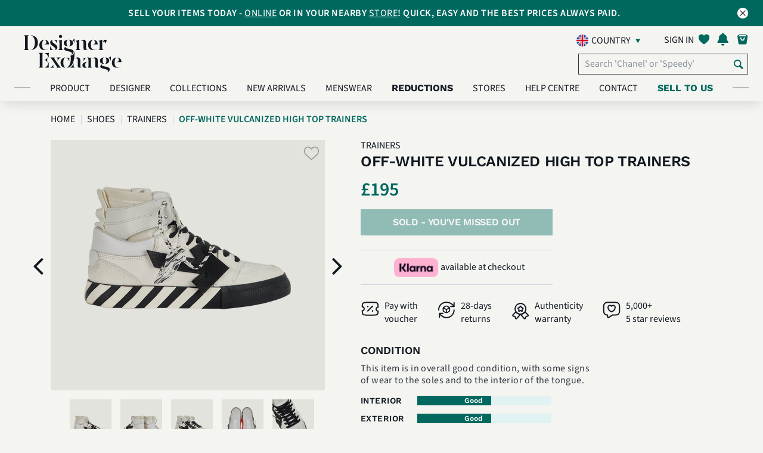

--- FILE ---
content_type: text/html; charset=UTF-8
request_url: https://uk.designerexchange.com/product-detail/shoes/trainers/off-white-vulcanized-high-top-trainers/STRAOFF932991
body_size: 28384
content:
<!-- start of header -->
<!DOCTYPE html>
<html lang="en-GB">
<head>
    <meta charset="UTF-8">
    <meta http-equiv="x-ua-compatible" content="IE=Edge">
    <meta name="csrf-param" content="_csrf-frontend">
<meta name="csrf-token" content="X7fyMssT7TsWl0ayPAr1d4Z8LrO2ClqyOH5y9O2mfhhr38RGqEWCSiTxLMZee7lawRNo0cZnPvFzHT2Tr5ZTUQ==">
    <meta name="facebook-domain-verification" content="tlzffeokk85l32vk5ys658b1tnxjz6" />
        <link rel="icon" type="image/x-icon" href="/favicon.ico">
    <title>
        Off-White Vulcanized High Top Trainers, Trainers - Designer Exchange | Buy Sell Exchange    </title>
    <link rel="preconnect" href="https://fonts.googleapis.com/">
    <link rel="preload" href="https://fonts.googleapis.com/icon?family=Material+Icons" as="style" crossorigin="anonymous">
    <link href="https://fonts.googleapis.com/icon?family=Material+Icons" rel="stylesheet" crossorigin="anonymous">
            <link rel="preload" href="/css/my-account-icn.css" as="style" crossorigin="anonymous">
        <link rel="stylesheet" href="/css/my-account-icn.css" crossorigin="anonymous">
            <link rel="canonical" href="https://uk.designerexchange.com/product-detail/shoes/trainers/off-white-vulcanized-high-top-trainers/STRAOFF932991" />
        <meta name="author" content="">
            <meta name="viewport" content="width=device-width, initial-scale=1">
        <meta name="viewport" content="minimum-scale=1.0, width=device-width, maximum-scale=1, user-scalable=no"/>
        <meta name="keywords" content="Off-White Vulcanized High Top Trainers,Trainers,Designer Exchange,buy,sell,exchange,pre-loved,designer bags,handbags,designer handbags,watches,sunglasses,jewellery,accessories,United Kingdom">
<meta name="description" content="">
<meta property="og:title" content="Off-White Vulcanized High Top Trainers">
<meta property="og:url" content="https://uk.designerexchange.com/product-detail/shoes/trainers/off-white-vulcanized-high-top-trainers/STRAOFF932991">
<meta property="og:image" content="https://uk.static.designerexchange.com/product_images/uk/Shoes/Trainers/STRAOFF932991_1_M.PNG">
<meta property="og:site_name" content="Designer Exchange">
<meta property="og:description" content="">
<link type="font/woff" href="/css/fonts/myaccount-custom.woff" rel="preload" as="font" crossorigin="anonymous" onload="this.onload=null;this.rel=&quot;stylesheet&quot;">
<link type="font/woff" href="/css/fonts/fontello.woff" rel="preload" as="font" crossorigin="anonymous" onload="this.onload=null;this.rel=&quot;stylesheet&quot;">
<link type="font/woff2" href="/assets/ad48878a/fonts/SourceSans3-Light.woff2" rel="preload" as="font" crossorigin="anonymous" onload="this.onload=null;this.rel=&quot;stylesheet&quot;">
<link type="font/woff2" href="/assets/ad48878a/fonts/SourceSans3-Regular.woff2" rel="preload" as="font" crossorigin="anonymous" onload="this.onload=null;this.rel=&quot;stylesheet&quot;">
<link type="font/woff2" href="/assets/ad48878a/fonts/SourceSans3-SemiBold.woff2" rel="preload" as="font" crossorigin="anonymous" onload="this.onload=null;this.rel=&quot;stylesheet&quot;">
<link type="font/woff2" href="/assets/ad48878a/fonts/SourceSans3-Bold.woff2" rel="preload" as="font" crossorigin="anonymous" onload="this.onload=null;this.rel=&quot;stylesheet&quot;">
<link type="font/woff2" href="/assets/ad48878a/fonts/WorkSans-Regular.woff2" rel="preload" as="font" crossorigin="anonymous" onload="this.onload=null;this.rel=&quot;stylesheet&quot;">
<link type="font/woff2" href="/assets/ad48878a/fonts/WorkSans-SemiBold.woff2" rel="preload" as="font" crossorigin="anonymous" onload="this.onload=null;this.rel=&quot;stylesheet&quot;">
<link type="font/woff2" href="/assets/ad48878a/fonts/WorkSans-Bold.woff2" rel="preload" as="font" crossorigin="anonymous" onload="this.onload=null;this.rel=&quot;stylesheet&quot;">
<link type="font/woff2" href="/assets/ad48878a/fonts/DMSerifDisplay-Regular.woff2" rel="preload" as="font" crossorigin="anonymous" onload="this.onload=null;this.rel=&quot;stylesheet&quot;">
<link type="font/woff2" href="/assets/ad48878a/plugins/webfonts/fonts/lato-regular-webfont.woff2" rel="preload" as="font" crossorigin="anonymous" onload="this.onload=null;this.rel=&quot;stylesheet&quot;">
<link type="font/woff2" href="/assets/ad48878a/plugins/webfonts/fonts/lato-light-webfont.woff2" rel="preload" as="font" crossorigin="anonymous" onload="this.onload=null;this.rel=&quot;stylesheet&quot;">
<link type="font/woff2" href="/assets/ad48878a/plugins/webfonts/fonts/lato-bold-webfont.woff2" rel="preload" as="font" crossorigin="anonymous" onload="this.onload=null;this.rel=&quot;stylesheet&quot;">
<link type="font/woff2" href="/assets/ad48878a/plugins/webfonts/fonts/lato-black-webfont.woff2" rel="preload" as="font" crossorigin="anonymous" onload="this.onload=null;this.rel=&quot;stylesheet&quot;">
<link type="font/woff2" href="/assets/ad48878a/plugins/webfonts/fonts/lato-hairline-webfont.woff2" rel="preload" as="font" crossorigin="anonymous" onload="this.onload=null;this.rel=&quot;stylesheet&quot;">
<link type="font/woff" href="/assets/ad48878a/plugins/webfonts/fonts/icomoon.woff" rel="preload" as="font" crossorigin="anonymous" onload="this.onload=null;this.rel=&quot;stylesheet&quot;">
<link type="font/woff" href="/assets/ad48878a/plugins/webfonts/fonts/dex-icons.woff" rel="preload" as="font" crossorigin="anonymous" onload="this.onload=null;this.rel=&quot;stylesheet&quot;">
<link type="font/woff" href="/assets/ad48878a/plugins/webfonts/fonts/dex-account-icons.woff" rel="preload" as="font" crossorigin="anonymous" onload="this.onload=null;this.rel=&quot;stylesheet&quot;">
<link href="https://uk.static.designerexchange.com/product_images/uk/Shoes/Trainers/STRAOFF932991_1_XL.PNG" rel="preload" as="image" fetchpriority="high">
<link href="/minify/3f09283430f082516033eff119f4f3794bd3e371.css?v=1767612772" rel="stylesheet">
<link href="/minify/28c5e1b625c1937093194614b802ca51d95608fc.css?v=1767612772" rel="stylesheet">
<link href="/minify/a607e44c070bcb221796c336236fa390595f35ff.css?v=1767612772" rel="stylesheet">
<link href="/minify/f954934df2c13991c26b8ef46b0249e2349bc8cd.css?v=1767612772" rel="stylesheet">
<link href="/minify/097e226bc2eada186243d00240e8ea1fa84c30eb.css?v=1767612772" rel="stylesheet">
<link href="/minify/39487b7a35d1166f7d22c623a1871c2d57dd463d.css?v=1767612772" rel="stylesheet">
<link href="/minify/aa4bfd033a06d8932445201459e5bc697f1e9e35.css?v=1767612772" rel="stylesheet">
<link href="/minify/172ad1ec8535e19fbd63d191c36324aa9493e937.css?v=1767612772" rel="stylesheet">
<link href="/minify/69d2c77e08ef2b391a1b2b2ac2a355a5c481dc07.css?v=1767612772" rel="stylesheet">
<link href="/minify/28dbc43434fe064b48c75c902522e7f948765812.css?v=1767612772" rel="stylesheet">
<link href="/minify/ab7bb51b4e43d5ed302042a51c540cd312620f89.css?v=1767612772" rel="stylesheet">
<link href="/minify/2199556c17f4d95419bc7ad7d2e1797e62f251d3.css?v=1767612772" rel="stylesheet">
<link href="/minify/b8bc758ef084c16c0d12f6da5d7e146a621b4b87.css?v=1767612772" rel="stylesheet">
<link href="/minify/cfe1bfd40dfc987c5b70688c1311b741deea865d.css?v=1767612772" rel="stylesheet">
<link href="/minify/b895660967b8934a1f20c30b6fd16a323369bfbc.css?v=1767612772" rel="stylesheet">
<link href="/minify/a69d6db3c5e4ed12a3ea133047a81797f945ee9a.css?v=1767612772" rel="stylesheet">
<link href="/minify/a7fc5d7c126859ed05367135c2d1f2229c3abade.css?v=1767612772" rel="stylesheet">
<link href="/minify/a50a27bfd4343fe2a03bd4884c1cca5483d2f53b.css?v=1767612772" rel="stylesheet">
<link href="/minify/ce3bec00f7a8ef4895d5353aeda1c5add5110393.css?v=1767612772" rel="stylesheet">
<script src="/assets/4533bf34/jquery.min.js?v=1767612771"></script>
<script src="/assets/f20d46b3/yii.js?v=1767612771"></script>
<script src="/assets/ccb5c226/js/bootstrap.bundle.min.js?v=1767612772"></script>
<script src="/assets/ad48878a/plugins/owl-carousel-2.2.1/js/owl.carousel.min.js?v=1767612772"></script>
<script src="/assets/ad48878a/js/index.js?v=1767612772"></script>
<script src="/assets/ad48878a/plugins/jquery-lazy/jquery.lazy.min.js?v=1767612772"></script>
<script src="/assets/ad48878a/plugins/youtube/iframe_api.js?v=1767612772"></script>
<script>var signInErr = {"cookieError":"Our website requires cookies to function. Please enable cookies in your browser.","emptyEmailError":"Please provide an email","invalidEmailError":"Invalid email address","emptyPasswordError":"Please provide a password ","errorOccured":"Apologies! Something went wrong. Please try again later.","gdprAgreement_1400":"Please confirm your age and accept our Terms \u0026 Conditions along with Privacy Policy to sign in.","gdprAgreement_1401":"Please accept our Terms \u0026 Conditions along with Privacy Policy to sign in.","gdprAgreement_1402":"Please accept our Terms \u0026 Conditions to sign in.","gdprAgreement_1403":"Please accept our Privacy Policy to sign in."};
var signUpErr = {"cookieError":"Our website requires cookies to function. Please enable cookies in your browser.","emptyNameError":"Please provide a name","emptySurnameError":"Please provide a surname","emptyEmailError":"Please provide an email","invalidEmailError":"Invalid email address","emptyPasswordError":"Please provide a password ","invalidPasswordLengthError":"Password must be 8-100 characters","errorOccured":"Error occured. Please try again","isMemberGDPREnabled":1,"missingGdprConsentError":"Please confirm your age and accept our Terms \u0026 Conditions along with Privacy Policy to sign up.","invalidPasswordSpaceError":"Your password may not start or end with a space","invalidPasswordError":"Invalid password","invalidNameError":"Only alphanumeric characters are allowed."};
var resetPass = {"emptyEmailError":"Please provide an email","invalidEmailError":"Invalid email address","resetPassMsg":"and click here to","signIn":"Sign in","systemErrorOccured":"System error occurred. Please try again later","url":"https:\/\/uk.designerexchange.com\/member\/resetpass"};
var accountErr = {"systemErrorOccured":"System error occurred. Please try again later","blankFirstNameError":"Please provide a name","invalidFirstNameError":"Invalid name. Only alphanumeric characters are allowed","blankLastNameError":"Please provide a surname","invalidLastNameError":"Invalid surname. Only alphanumeric characters are allowed."};
var generalParams = {"flagPredictive":1,"isClickAndCollectEnabled":1,"precision":"2","decimalSeparator":".","thousandSeparator":",","postFixCurrencySymbol":0,"currencySymbol":"\u0026pound;","noEmail":"Please provide an email","invalidEmail":"Invalid email address","subscriptionUpdated":"Thank you for subscribing to our newsletter","errorSubscribing":"Sorry, there is currently a problem with our system. Please try again later.","newsletterHeading":"SUBSCRIBE FOR EXCLUSIVE CONTENT, OFFERS AND UPDATES","total":"Total: ","noFavourites":"No Favourites","item":"item","items":"items","algoliaBrowseEnabled":1,"algoliaIndexName":"prod_dex_uk","algoliaAppId":"DVWEN4F1J1","algoliaAppKey":"6152df086049488003a7451c2112650a","algoliaHostUrl":["search.designerexchange.io"],"isBoxesPriceReductionEnabled":1,"isReductionMenuCacheEnabled":1,"minReductionCount":10,"availableOnline":"In Stock Online","availableInStock":"In Stock In Store","productText":"Product","productsText":"Products","supercatKeys":{"Handbags":2,"Clothing":8,"Shoes":7,"Accessories":3,"Jewellery":5},"supercatsArr":{"2":"Handbags","8":"Clothing","7":"Shoes","3":"Accessories","5":"Jewellery"},"reducedText":"Reduced","userToken":"","imagePathArr":"{\u0022store\u0022:{\u0022rootPath\u0022:\u0022\\\/mnt\\\/web-images\\\/dex-www.git\u0022,\u0022docRootPath\u0022:\u0022\\\/mnt\\\/web-images\\\/dex-www.git\u0022,\u0022virtualRelativePath\u0022:\u0022store_images\u0022,\u0022actualRelativePath\u0022:\u0022\\\/store\u0022},\u0022product\u0022:{\u0022rootPath\u0022:\u0022\\\/mnt\\\/web-images\\\/dex-www.git\u0022,\u0022docRootPath\u0022:\u0022\\\/mnt\\\/web-images\\\/dex-www.git\u0022,\u0022virtualRelativePath\u0022:\u0022\\\/product_images\u0022,\u0022actualRelativePath\u0022:\u0022\\\/product\u0022,\u0022imagesToDisplay\u0022:[\u00221\u0022,\u00222\u0022,\u00223\u0022,\u00224\u0022,\u00225\u0022,\u00226\u0022,\u00228\u0022,\u002270\u0022,\u002271\u0022,\u002272\u0022,\u002273\u0022,\u002274\u0022,\u002275\u0022,\u002276\u0022,\u002277\u0022,\u002278\u0022,\u002279\u0022],\u0022defaultImageVirtualPath\u0022:\u0022\\\/default\u0022,\u0022defaultImageName\u0022:\u0022DEFIMG\u0022}}","country":"uk","assetBaseUrl":"\/assets\/ad48878a","staticImageBaseUrl":"https:\/\/uk.static.designerexchange.com","placeHolderImage":"\/images\/product_placeholder.jpg","isSellModeEnabled":true,"boxesReducedPriceDisplayWindow":30,"rrpText":"RRP","addToFavText":"Save to favourites","removeFromFavText":"Remove from favourites","sizeText":" - Size ","reducedPriceFilterFieldName":"previousPrice","isShowSellExchangePriceEnabled":0,"favouriteBoxes":"[]","currencyCode":"GBP","staticHostDomain":"https:\/\/uk.static.designerexchange.com","alogliaPredictiveSearchEnabled":1,"defaultSortIndex":"prod_dex_uk","defaultSortKey":"","isCategoryStringModeEnabled":1,"isAlgoliaBoxVisibilityOnWebEnabled":1,"boxVisibilityOnWebKey":"boxVisibilityOnWeb","isKlaviyoEnabled":1,"isSeparateBillingAndDeliveryAddressesEnabled":1,"kioskCookie":false,"kioskOverlayImageTime":120000,"algoliaInitialConnectTime":"2000","algoliaInitialReadTime":"5000","getAbsoluteUrl":"https:\/\/uk.designerexchange.com\/","productImagePreviewName":{"1":"front view","2":"back view","3":"side view","4":"bottom view","5":"top view","6":"inside view","8":"angled front view"},"otherView":"other view","phoneNumberValidationError":"The contact number can’t exceed #maxDigits# digits. Please check and try again.","newArrivalsData":{"hits":[{"Age":["Contemporary"],"new":0,"Flat":["Loafer"],"Heel":["Low"],"Look":["Everyday","Party","Occasionwear","Workwear","Streetwear"],"scId":"7","Odour":["Great"],"Shoes":["Flats"],"boxId":"SFLA6507","Colour":["Black"],"Gender":["Women"],"origin":"UK","rating":0,"stores":["Knightsbridge"],"Product":["Shoes"],"boxName":"Gucci Brixton Loafers, Leather, Black, UK4.5, DB\/B, 3*","buyPerc":60,"gradeId":null,"Designer":["Gucci"],"Exterior":["Great"],"Hardware":["Great"],"Includes":["Original Box","Original Dust Bag"],"Interior":["Great"],"Material":["Leather"],"Seasonal":["Winter","Summer","Spring","Autumn \/ Fall"],"Shoe Body":["Closed Toe"],"imageUrls":{"large":"https:\/\/uk.static.designerexchange.com\/product_images\/uk\/Shoes\/Flats\/SFLA6507_1_L.PNG","small":"https:\/\/uk.static.designerexchange.com\/product_images\/uk\/Shoes\/Flats\/SFLA6507_1_S.PNG","medium":"https:\/\/uk.static.designerexchange.com\/product_images\/uk\/Shoes\/Flats\/SFLA6507_1_M.PNG","masterBoxLarge":null,"masterBoxSmall":null,"masterBoxMedium":null},"sellPrice":390,"showOnWeb":1,"timestamp":"2026-02-01 00:10:03","boxDeleted":0,"categoryId":"179","firstPrice":390,"imageNames":["SFLA6507_1_XL.PNG","SFLA6507_2_XL.PNG","SFLA6507_3_XL.PNG","SFLA6507_5_XL.PNG","SFLA6507_72_XL.PNG"],"operatorId":null,"outOfStock":["Manchester","Birmingham","Ecommerce","Kensington","Chelsea","Leeds","Studio","Designer Exchange Pop Up","Bicester Village","Ashford","Cheshire Oaks"],"masterBoxId":0,"networkName":null,"UK Shoe Size":["Womens 4.5"],"availability":["In Stock In Store"],"cashBuyPrice":0,"categoryName":"Flats","discontinued":0,"ecomQuantity":0,"exchangePerc":80,"inStockStore":1,"productImage":1,"superCatName":"Shoes","boxBuyAllowed":1,"exchangePrice":0,"imageFileName":null,"inStockOnline":0,"masterBoxname":null,"previousPrice":null,"productLineId":[9],"webBuyAllowed":1,"boxSaleAllowed":1,"firstImageDate":"2026-01-30 16:59:27","firstStockDate":"2026-01-22 11:52:16","manufacturerId":null,"superCatActive":1,"webSaleAllowed":1,"popularityScore":0.0030120479999999998,"productLineName":["Shoes"],"webShowBuyPrice":1,"boxWebBuyAllowed":1,"categoryReadOnly":0,"collectionStores":["Knightsbridge"],"firstStockInDate":"2026-01-22 11:52:16","manufacturerName":null,"priceLastChanged":"2026-01-22 10:52:09","webShowSellPrice":1,"boxWebSaleAllowed":1,"superCatShowOnWWW":1,"Box Image Internal":["SFLA6507_72_XL.PNG","SFLA6507_5_XL.PNG","SFLA6507_3_XL.PNG","SFLA6507_2_XL.PNG","SFLA6507_1_XL.PNG"],"boxVisibilityOnWeb":1,"collectionQuantity":0,"cashPriceCalculated":235,"isImageTypeInternal":1,"categoryFriendlyName":"Flats","showOnWebHotProducts":1,"superCatDisplayOrder":3,"superCatFriendlyName":"Shoes","Condition Description":["This item is in overall very good condition with little to no signs of wear."],"Country of Manufacture":["Italy"],"exchangePriceCalculated":310,"priceLastChanged_timestamp":1769079129,"priceReduced":0,"objectID":"SFLA6507","_highlightResult":{"boxId":{"value":"SFLA6507","matchLevel":"none","matchedWords":[]},"boxName":{"value":"Gucci Brixton Loafers, Leather, Black, UK4.5, DB\/B, 3*","matchLevel":"none","matchedWords":[]},"categoryFriendlyName":{"value":"Flats","matchLevel":"none","matchedWords":[]},"superCatFriendlyName":{"value":"Shoes","matchLevel":"none","matchedWords":[]}}},{"Age":["Contemporary"],"new":0,"Look":["Occasionwear","Party"],"scId":"5","Odour":["Good"],"boxId":"SEARGUC3466","Colour":["Gold"],"Gender":["Women"],"origin":"UK","rating":0,"stores":["Cheshire Oaks"],"Product":["Jewellery"],"boxName":"Gucci Embellished GG Marmont Drop Earrings, Brass, Gold, DB\/B 2*","buyPerc":50,"gradeId":null,"Designer":["Gucci"],"Earrings":["Drop"],"Exterior":["Good"],"Hardware":["Good"],"Includes":["Original Box","Original Dust Bag"],"Interior":["Good"],"Material":["Brass"],"Seasonal":["Autumn \/ Fall","Spring","Summer","Winter"],"Jewellery":["Earrings"],"imageUrls":{"large":"https:\/\/uk.static.designerexchange.com\/product_images\/uk\/Jewellery\/Earrings\/SEARGUC3466_1_L.PNG","small":"https:\/\/uk.static.designerexchange.com\/product_images\/uk\/Jewellery\/Earrings\/SEARGUC3466_1_S.PNG","medium":"https:\/\/uk.static.designerexchange.com\/product_images\/uk\/Jewellery\/Earrings\/SEARGUC3466_1_M.PNG","masterBoxLarge":null,"masterBoxSmall":null,"masterBoxMedium":null},"sellPrice":250,"showOnWeb":1,"timestamp":"2026-01-30 17:10:03","boxDeleted":0,"categoryId":"206","firstPrice":250,"imageNames":["SEARGUC3466_1_XL.PNG","SEARGUC3466_72_XL.PNG","SEARGUC3466_2_XL.PNG","SEARGUC3466_73_XL.PNG"],"operatorId":null,"outOfStock":["Knightsbridge","Manchester","Birmingham","Ecommerce","Kensington","Chelsea","Leeds","Studio","Designer Exchange Pop Up","Bicester Village","Ashford","Knightsbridge"],"masterBoxId":0,"networkName":null,"availability":["In Stock In Store","In Stock Online"],"cashBuyPrice":0,"categoryName":"Earrings","discontinued":0,"ecomQuantity":1,"exchangePerc":70,"inStockStore":1,"productImage":1,"superCatName":"Jewellery","boxBuyAllowed":1,"exchangePrice":0,"imageFileName":null,"inStockOnline":1,"masterBoxname":null,"previousPrice":null,"productLineId":[6],"webBuyAllowed":1,"boxSaleAllowed":1,"firstImageDate":"2026-01-30 16:58:12","firstStockDate":"2026-01-22 11:42:13","manufacturerId":null,"superCatActive":1,"webSaleAllowed":1,"Hardware Colour":["Yellow Gold"],"Jewellery Style":["Fashion Jewellery"],"popularityScore":0.0030120479999999998,"productLineName":["Jewellery"],"webShowBuyPrice":0,"boxWebBuyAllowed":1,"categoryReadOnly":0,"collectionStores":["Cheshire Oaks"],"firstStockInDate":"2026-01-22 11:42:13","manufacturerName":null,"priceLastChanged":"2026-01-21 16:34:00","webShowSellPrice":0,"boxWebSaleAllowed":1,"superCatShowOnWWW":1,"Box Image Internal":["SEARGUC3466_73_XL.PNG","SEARGUC3466_2_XL.PNG","SEARGUC3466_72_XL.PNG","SEARGUC3466_1_XL.PNG"],"boxVisibilityOnWeb":1,"collectionQuantity":1,"cashPriceCalculated":125,"isImageTypeInternal":1,"categoryFriendlyName":"Earrings","showOnWebHotProducts":1,"superCatDisplayOrder":5,"superCatFriendlyName":"Jewellery","Condition Description":["This item is in overall good condition with little to no signs of wear."],"Country of Manufacture":["Italy"],"exchangePriceCalculated":175,"priceLastChanged_timestamp":1769013240,"priceReduced":0,"objectID":"SEARGUC3466","_highlightResult":{"boxId":{"value":"SEARGUC3466","matchLevel":"none","matchedWords":[]},"boxName":{"value":"Gucci Embellished GG Marmont Drop Earrings, Brass, Gold, DB\/B 2*","matchLevel":"none","matchedWords":[]},"categoryFriendlyName":{"value":"Earrings","matchLevel":"none","matchedWords":[]},"superCatFriendlyName":{"value":"Jewellery","matchLevel":"none","matchedWords":[]}}},{"Age":["Contemporary"],"new":0,"Look":["Streetwear","Occasionwear","Party"],"scId":"5","Odour":["Good"],"boxId":"SBRO6585","Brooch":["Pin Brooch"],"Colour":["Gold","White"],"Gender":["Women"],"origin":"UK","rating":0,"stores":["Cheshire Oaks"],"Product":["Jewellery"],"boxName":"Chanel A15A CC Brooch, Brass\/Enamel, Gold\/White, MIF, DB, 3*","buyPerc":60,"gradeId":null,"Designer":["Chanel"],"Exterior":["Good"],"Hardware":["Good"],"Includes":["Original Dust Bag"],"Interior":["Good"],"Material":["Enamel Coated Ceramic"],"Seasonal":["Autumn \/ Fall","Spring","Summer","Winter"],"Jewellery":["Brooches"],"imageUrls":{"large":"https:\/\/uk.static.designerexchange.com\/product_images\/uk\/Jewellery\/Brooches\/SBRO6585_1_L.PNG","small":"https:\/\/uk.static.designerexchange.com\/product_images\/uk\/Jewellery\/Brooches\/SBRO6585_1_S.PNG","medium":"https:\/\/uk.static.designerexchange.com\/product_images\/uk\/Jewellery\/Brooches\/SBRO6585_1_M.PNG","masterBoxLarge":null,"masterBoxSmall":null,"masterBoxMedium":null},"sellPrice":595,"showOnWeb":1,"timestamp":"2026-01-30 17:10:03","boxDeleted":0,"categoryId":"204","firstPrice":595,"imageNames":["SBRO6585_1_XL.PNG","SBRO6585_2_XL.PNG","SBRO6585_72_XL.PNG"],"operatorId":null,"outOfStock":["Knightsbridge","Manchester","Birmingham","Ecommerce","Kensington","Chelsea","Leeds","Studio","Designer Exchange Pop Up","Bicester Village","Ashford","Knightsbridge"],"masterBoxId":0,"networkName":null,"availability":["In Stock In Store","In Stock Online"],"cashBuyPrice":0,"categoryName":"Brooches","discontinued":0,"ecomQuantity":1,"exchangePerc":80,"inStockStore":1,"productImage":1,"superCatName":"Jewellery","boxBuyAllowed":1,"exchangePrice":0,"imageFileName":null,"inStockOnline":1,"masterBoxname":null,"previousPrice":null,"productLineId":[6],"webBuyAllowed":1,"boxSaleAllowed":1,"firstImageDate":"2026-01-30 16:57:42","firstStockDate":"2026-01-23 16:04:10","manufacturerId":null,"superCatActive":1,"webSaleAllowed":1,"Hardware Colour":["Yellow Gold"],"Jewellery Style":["Fashion Jewellery"],"popularityScore":0.0030120479999999998,"productLineName":["Jewellery"],"webShowBuyPrice":0,"boxWebBuyAllowed":1,"categoryReadOnly":0,"collectionStores":["Cheshire Oaks"],"firstStockInDate":"2026-01-23 16:04:10","manufacturerName":null,"priceLastChanged":"2026-01-23 12:52:06","webShowSellPrice":0,"Hardware Material":["Brass"],"boxWebSaleAllowed":1,"superCatShowOnWWW":1,"Box Image Internal":["SBRO6585_2_XL.PNG","SBRO6585_1_XL.PNG","SBRO6585_72_XL.PNG"],"boxVisibilityOnWeb":1,"collectionQuantity":1,"cashPriceCalculated":355,"isImageTypeInternal":1,"categoryFriendlyName":"Brooches","showOnWebHotProducts":1,"superCatDisplayOrder":5,"superCatFriendlyName":"Jewellery","Condition Description":["This item is in overall good condition with little to no signs of wear."],"Country of Manufacture":["France"],"exchangePriceCalculated":475,"priceLastChanged_timestamp":1769172726,"priceReduced":0,"objectID":"SBRO6585","_highlightResult":{"boxId":{"value":"SBRO6585","matchLevel":"none","matchedWords":[]},"boxName":{"value":"Chanel A15A CC Brooch, Brass\/Enamel, Gold\/White, MIF, DB, 3*","matchLevel":"none","matchedWords":[]},"categoryFriendlyName":{"value":"Brooches","matchLevel":"none","matchedWords":[]},"superCatFriendlyName":{"value":"Jewellery","matchLevel":"none","matchedWords":[]}}},{"Age":["Contemporary"],"Hat":["Beanie"],"RRP":["350"],"new":0,"Look":["Occasionwear","Everyday","Party"],"scId":"3","Odour":["Great"],"boxId":"SDEX6529","Colour":["Grey"],"Gender":["Women"],"origin":"UK","rating":0,"stores":["Cheshire Oaks"],"Product":["Accessories"],"boxName":"Loewe Anagram Beanie, Cashmere, Grey, Sz OS, 3*","buyPerc":50,"gradeId":null,"Designer":["Loewe"],"Exterior":["Great"],"Hardware":["Great"],"Includes":["No Additionals"],"Interior":["Great"],"Material":["Cashmere"],"Seasonal":["Autumn \/ Fall","Winter"],"Accessory":["Hat"],"Item Size":["One Size"],"imageUrls":{"large":"https:\/\/uk.static.designerexchange.com\/product_images\/uk\/Accessories\/Hats\/SDEX6529_1_L.PNG","small":"https:\/\/uk.static.designerexchange.com\/product_images\/uk\/Accessories\/Hats\/SDEX6529_1_S.PNG","medium":"https:\/\/uk.static.designerexchange.com\/product_images\/uk\/Accessories\/Hats\/SDEX6529_1_M.PNG","masterBoxLarge":null,"masterBoxSmall":null,"masterBoxMedium":null},"sellPrice":220,"showOnWeb":1,"timestamp":"2026-01-30 17:10:03","boxDeleted":0,"categoryId":"222","firstPrice":220,"imageNames":["SDEX6529_72_XL.PNG","SDEX6529_1_XL.PNG","SDEX6529_73_XL.PNG","SDEX6529_2_XL.PNG"],"operatorId":null,"outOfStock":["Knightsbridge","Manchester","Birmingham","Ecommerce","Kensington","Chelsea","Leeds","Studio","Designer Exchange Pop Up","Bicester Village","Ashford","Knightsbridge"],"masterBoxId":0,"networkName":null,"availability":["In Stock In Store","In Stock Online"],"cashBuyPrice":0,"categoryName":"Hats","discontinued":0,"ecomQuantity":1,"exchangePerc":70,"inStockStore":1,"productImage":1,"superCatName":"Accessories","boxBuyAllowed":1,"exchangePrice":0,"imageFileName":null,"inStockOnline":1,"masterBoxname":null,"previousPrice":null,"productLineId":[3],"webBuyAllowed":1,"boxSaleAllowed":1,"firstImageDate":"2026-01-30 16:57:04","firstStockDate":"2026-01-22 15:33:39","manufacturerId":null,"superCatActive":1,"webSaleAllowed":1,"popularityScore":0.0030120479999999998,"productLineName":["Small Leather Goods"],"webShowBuyPrice":1,"boxWebBuyAllowed":1,"categoryReadOnly":0,"collectionStores":["Cheshire Oaks"],"firstStockInDate":"2026-01-22 15:33:39","manufacturerName":null,"priceLastChanged":"2026-01-22 13:42:55","webShowSellPrice":1,"Hardware Material":["None"],"boxWebSaleAllowed":1,"superCatShowOnWWW":1,"Box Image Internal":["SDEX6529_2_XL.PNG","SDEX6529_72_XL.PNG","SDEX6529_73_XL.PNG","SDEX6529_1_XL.PNG"],"Small Leather Good":["Hat"],"boxVisibilityOnWeb":1,"collectionQuantity":1,"cashPriceCalculated":110,"isImageTypeInternal":1,"categoryFriendlyName":"Hats","showOnWebHotProducts":1,"superCatDisplayOrder":4,"superCatFriendlyName":"Accessories","Condition Description":["This item is in overall very good condition with little to no signs of wear."],"Country of Manufacture":["Spain"],"exchangePriceCalculated":155,"priceLastChanged_timestamp":1769089375,"priceReduced":0,"objectID":"SDEX6529","_highlightResult":{"boxId":{"value":"SDEX6529","matchLevel":"none","matchedWords":[]},"boxName":{"value":"Loewe Anagram Beanie, Cashmere, Grey, Sz OS, 3*","matchLevel":"none","matchedWords":[]},"categoryFriendlyName":{"value":"Hats","matchLevel":"none","matchedWords":[]},"superCatFriendlyName":{"value":"Accessories","matchLevel":"none","matchedWords":[]}}},{"Age":["Contemporary"],"new":0,"Look":["Streetwear","Occasionwear","Workwear","Everyday"],"scId":"3","Odour":["Good"],"Print":["Louis Vuitton - Monogram Eclipse"],"boxId":"SBELLOU8773","Colour":["Black"],"Gender":["Men"],"origin":"UK","rating":0,"stores":["Knightsbridge"],"Product":["Accessories"],"boxName":"Louis Vuitton Reversible Belt,Canvas,Black\/Mono Eclipse,M9043,Sz85,DB\/B,2*","buyPerc":50,"gradeId":null,"Designer":["Louis Vuitton"],"Exterior":["Good"],"Hardware":["Good"],"Includes":["Original Box","Original Dust Bag"],"Interior":["Fair"],"Material":["Canvas"],"Seasonal":["Autumn \/ Fall","Spring","Summer","Winter"],"Accessory":["Belt"],"Item Size":["Size 85 cm"],"imageUrls":{"large":"https:\/\/uk.static.designerexchange.com\/product_images\/uk\/Accessories\/Belts\/SBELLOU8773_1_L.PNG","small":"https:\/\/uk.static.designerexchange.com\/product_images\/uk\/Accessories\/Belts\/SBELLOU8773_1_S.PNG","medium":"https:\/\/uk.static.designerexchange.com\/product_images\/uk\/Accessories\/Belts\/SBELLOU8773_1_M.PNG","masterBoxLarge":null,"masterBoxSmall":null,"masterBoxMedium":null},"sellPrice":250,"showOnWeb":1,"timestamp":"2026-01-30 17:10:03","Belt Style":["Waist Belt"],"boxDeleted":0,"categoryId":"210","firstPrice":250,"imageNames":["SBELLOU8773_72_XL.PNG","SBELLOU8773_74_XL.PNG","SBELLOU8773_75_XL.PNG","SBELLOU8773_1_XL.PNG","SBELLOU8773_2_XL.PNG","SBELLOU8773_73_XL.PNG"],"operatorId":null,"outOfStock":["Manchester","Birmingham","Ecommerce","Kensington","Chelsea","Leeds","Studio","Designer Exchange Pop Up","Bicester Village","Ashford","Cheshire Oaks"],"masterBoxId":0,"networkName":null,"availability":["In Stock In Store","In Stock Online"],"cashBuyPrice":0,"categoryName":"Belts","discontinued":0,"ecomQuantity":1,"exchangePerc":70,"inStockStore":1,"productImage":1,"superCatName":"Accessories","boxBuyAllowed":1,"exchangePrice":0,"imageFileName":null,"inStockOnline":1,"masterBoxname":null,"previousPrice":null,"productLineId":[3],"webBuyAllowed":1,"boxSaleAllowed":1,"firstImageDate":"2026-01-30 16:56:26","firstStockDate":"2026-01-23 16:09:30","manufacturerId":null,"superCatActive":1,"webSaleAllowed":1,"Jewellery Style":["Fashion Jewellery"],"popularityScore":0.0030120479999999998,"productLineName":["Small Leather Goods"],"webShowBuyPrice":0,"boxWebBuyAllowed":1,"categoryReadOnly":0,"collectionStores":["Knightsbridge"],"firstStockInDate":"2026-01-23 16:09:30","manufacturerName":null,"priceLastChanged":"2026-01-23 12:47:47","webShowSellPrice":0,"Hardware Material":["Brass"],"boxWebSaleAllowed":1,"superCatShowOnWWW":1,"Box Image Internal":["SBELLOU8773_72_XL.PNG","SBELLOU8773_73_XL.PNG","SBELLOU8773_2_XL.PNG","SBELLOU8773_1_XL.PNG","SBELLOU8773_75_XL.PNG","SBELLOU8773_74_XL.PNG"],"boxVisibilityOnWeb":1,"collectionQuantity":1,"cashPriceCalculated":125,"isImageTypeInternal":1,"categoryFriendlyName":"Belts","showOnWebHotProducts":1,"superCatDisplayOrder":4,"superCatFriendlyName":"Accessories","Condition Description":["This item is in good overall condition with some obvious signs of use such as small scratches."],"Country of Manufacture":["France"],"exchangePriceCalculated":175,"priceLastChanged_timestamp":1769172467,"priceReduced":0,"objectID":"SBELLOU8773","_highlightResult":{"boxId":{"value":"SBELLOU8773","matchLevel":"none","matchedWords":[]},"boxName":{"value":"Louis Vuitton Reversible Belt,Canvas,Black\/Mono Eclipse,M9043,Sz85,DB\/B,2*","matchLevel":"none","matchedWords":[]},"categoryFriendlyName":{"value":"Belts","matchLevel":"none","matchedWords":[]},"superCatFriendlyName":{"value":"Accessories","matchLevel":"none","matchedWords":[]}}},{"Age":["Contemporary"],"new":0,"Look":["Everyday"],"scId":"3","Odour":["Excellent"],"boxId":"SBEL6320","Colour":["Black"],"Gender":["Women"],"origin":"UK","rating":0,"stores":["Knightsbridge"],"Product":["Accessories"],"boxName":"Louis Vuitton Maxi Buckle Belt, Leather, Black, 90cm, MIS, B\/DB, 4*","buyPerc":60,"gradeId":null,"Designer":["Louis Vuitton"],"Exterior":["Great"],"Hardware":["Great"],"Includes":["Original Dust Bag","Original Box"],"Interior":["Great"],"Material":["Leather"],"Seasonal":["Winter","Autumn \/ Fall","Spring","Summer"],"Accessory":["Belt"],"Item Size":["90cm"],"imageUrls":{"large":"https:\/\/uk.static.designerexchange.com\/product_images\/uk\/Accessories\/Belts\/SBEL6320_1_L.PNG","small":"https:\/\/uk.static.designerexchange.com\/product_images\/uk\/Accessories\/Belts\/SBEL6320_1_S.PNG","medium":"https:\/\/uk.static.designerexchange.com\/product_images\/uk\/Accessories\/Belts\/SBEL6320_1_M.PNG","masterBoxLarge":null,"masterBoxSmall":null,"masterBoxMedium":null},"sellPrice":350,"showOnWeb":1,"timestamp":"2026-01-30 17:10:03","Belt Style":["Waist Belt"],"boxDeleted":0,"categoryId":"210","firstPrice":350,"imageNames":["SBEL6320_2_XL.PNG","SBEL6320_1_XL.PNG","SBEL6320_73_XL.PNG","SBEL6320_72_XL.PNG"],"operatorId":null,"outOfStock":["Manchester","Birmingham","Ecommerce","Kensington","Chelsea","Leeds","Studio","Designer Exchange Pop Up","Bicester Village","Ashford","Cheshire Oaks"],"masterBoxId":0,"networkName":null,"availability":["In Stock In Store","In Stock Online"],"cashBuyPrice":0,"categoryName":"Belts","discontinued":0,"ecomQuantity":1,"exchangePerc":80,"inStockStore":1,"productImage":1,"superCatName":"Accessories","boxBuyAllowed":1,"exchangePrice":0,"imageFileName":null,"inStockOnline":1,"masterBoxname":null,"previousPrice":null,"productLineId":[3],"webBuyAllowed":1,"boxSaleAllowed":1,"firstImageDate":"2026-01-30 16:56:26","firstStockDate":"2026-01-19 09:44:24","manufacturerId":null,"superCatActive":1,"webSaleAllowed":1,"Hardware Colour":["Yellow Gold"],"Jewellery Style":["Fashion Jewellery"],"popularityScore":0,"productLineName":["Small Leather Goods"],"webShowBuyPrice":0,"boxWebBuyAllowed":1,"categoryReadOnly":0,"collectionStores":["Knightsbridge"],"firstStockInDate":"2026-01-19 09:44:24","manufacturerName":null,"priceLastChanged":"2026-01-16 16:16:30","webShowSellPrice":0,"Hardware Material":["Other Metals"],"boxWebSaleAllowed":1,"superCatShowOnWWW":1,"Box Image Internal":["SBEL6320_2_XL.PNG","SBEL6320_1_XL.PNG","SBEL6320_73_XL.PNG","SBEL6320_72_XL.PNG"],"boxVisibilityOnWeb":1,"collectionQuantity":1,"cashPriceCalculated":210,"isImageTypeInternal":1,"categoryFriendlyName":"Belts","showOnWebHotProducts":1,"superCatDisplayOrder":4,"superCatFriendlyName":"Accessories","Condition Description":["This item is in overall very good condition with little to no signs of wear."],"Country of Manufacture":["Spain"],"exchangePriceCalculated":280,"priceLastChanged_timestamp":1768580190,"priceReduced":0,"objectID":"SBEL6320","_highlightResult":{"boxId":{"value":"SBEL6320","matchLevel":"none","matchedWords":[]},"boxName":{"value":"Louis Vuitton Maxi Buckle Belt, Leather, Black, 90cm, MIS, B\/DB, 4*","matchLevel":"none","matchedWords":[]},"categoryFriendlyName":{"value":"Belts","matchLevel":"none","matchedWords":[]},"superCatFriendlyName":{"value":"Accessories","matchLevel":"none","matchedWords":[]}}},{"Age":["Contemporary"],"new":0,"Look":["Streetwear","Occasionwear","Party","Everyday"],"scId":"3","Odour":["Good"],"boxId":"SBELGUC2539","Colour":["Black"],"Gender":["Women"],"origin":"UK","rating":0,"stores":["Knightsbridge"],"Product":["Accessories"],"boxName":"Gucci Wide GG Marmont Belt, Leather, Black, 85 CM, 2*","buyPerc":60,"gradeId":null,"Designer":["Gucci"],"Exterior":["Good"],"Hardware":["Fair"],"Includes":["No Additionals"],"Interior":["Good"],"Material":["Leather"],"Seasonal":["Autumn \/ Fall","Spring","Summer","Winter"],"Accessory":["Belt"],"Item Size":["Size 85 cm"],"imageUrls":{"large":"https:\/\/uk.static.designerexchange.com\/product_images\/uk\/Accessories\/Belts\/SBELGUC2539_1_L.PNG","small":"https:\/\/uk.static.designerexchange.com\/product_images\/uk\/Accessories\/Belts\/SBELGUC2539_1_S.PNG","medium":"https:\/\/uk.static.designerexchange.com\/product_images\/uk\/Accessories\/Belts\/SBELGUC2539_1_M.PNG","masterBoxLarge":null,"masterBoxSmall":null,"masterBoxMedium":null},"sellPrice":160,"showOnWeb":1,"timestamp":"2026-01-30 17:10:03","Belt Style":["Waist Belt"],"boxDeleted":0,"categoryId":"210","firstPrice":160,"imageNames":["SBELGUC2539_73_XL.PNG","SBELGUC2539_2_XL.PNG","SBELGUC2539_72_XL.PNG","SBELGUC2539_1_XL.PNG"],"operatorId":null,"outOfStock":["Manchester","Birmingham","Ecommerce","Kensington","Chelsea","Leeds","Studio","Designer Exchange Pop Up","Bicester Village","Ashford","Cheshire Oaks"],"masterBoxId":0,"networkName":null,"availability":["In Stock In Store","In Stock Online"],"cashBuyPrice":0,"categoryName":"Belts","discontinued":0,"ecomQuantity":1,"exchangePerc":80,"inStockStore":1,"productImage":1,"superCatName":"Accessories","boxBuyAllowed":1,"exchangePrice":0,"imageFileName":null,"inStockOnline":1,"masterBoxname":null,"previousPrice":null,"productLineId":[3],"webBuyAllowed":1,"boxSaleAllowed":1,"firstImageDate":"2026-01-30 16:56:25","firstStockDate":"2026-01-22 11:42:13","manufacturerId":null,"superCatActive":1,"webSaleAllowed":1,"Hardware Colour":["Yellow Gold"],"Jewellery Style":["Fashion Jewellery"],"popularityScore":0.0030120479999999998,"productLineName":["Small Leather Goods"],"webShowBuyPrice":0,"boxWebBuyAllowed":1,"categoryReadOnly":0,"collectionStores":["Knightsbridge"],"firstStockInDate":"2026-01-22 11:42:13","manufacturerName":null,"priceLastChanged":"2026-01-22 10:01:53","webShowSellPrice":0,"Hardware Material":["Brass"],"boxWebSaleAllowed":1,"superCatShowOnWWW":1,"Box Image Internal":["SBELGUC2539_1_XL.PNG","SBELGUC2539_72_XL.PNG","SBELGUC2539_2_XL.PNG","SBELGUC2539_73_XL.PNG"],"boxVisibilityOnWeb":1,"collectionQuantity":1,"cashPriceCalculated":95,"isImageTypeInternal":1,"categoryFriendlyName":"Belts","showOnWebHotProducts":1,"superCatDisplayOrder":4,"superCatFriendlyName":"Accessories","Condition Description":["This item is in good overall condition with some obvious signs of use such as small scratches on the hardware."],"Country of Manufacture":["Italy"],"exchangePriceCalculated":130,"priceLastChanged_timestamp":1769076113,"priceReduced":0,"objectID":"SBELGUC2539","_highlightResult":{"boxId":{"value":"SBELGUC2539","matchLevel":"none","matchedWords":[]},"boxName":{"value":"Gucci Wide GG Marmont Belt, Leather, Black, 85 CM, 2*","matchLevel":"none","matchedWords":[]},"categoryFriendlyName":{"value":"Belts","matchLevel":"none","matchedWords":[]},"superCatFriendlyName":{"value":"Accessories","matchLevel":"none","matchedWords":[]}}},{"Age":["Contemporary"],"new":0,"Look":["Streetwear","Occasionwear","Workwear","Everyday"],"scId":"3","Odour":["Good"],"boxId":"SBELGUC863289","Colour":["Black"],"Gender":["Women"],"origin":"UK","rating":0,"stores":["Knightsbridge"],"Product":["Accessories"],"boxName":"Gucci GG Marmont Wide Belt, Leather, Black, 80cm, MII, 2*","buyPerc":60,"gradeId":null,"Designer":["Gucci"],"Exterior":["Good"],"Hardware":["Fair"],"Includes":["No Additionals"],"Interior":["Good"],"Material":["Leather"],"Seasonal":["Autumn \/ Fall","Spring","Summer","Winter"],"Accessory":["Belt"],"Item Size":["Size 80 cm"],"imageUrls":{"large":"https:\/\/uk.static.designerexchange.com\/product_images\/uk\/Accessories\/Belts\/SBELGUC863289_1_L.PNG","small":"https:\/\/uk.static.designerexchange.com\/product_images\/uk\/Accessories\/Belts\/SBELGUC863289_1_S.PNG","medium":"https:\/\/uk.static.designerexchange.com\/product_images\/uk\/Accessories\/Belts\/SBELGUC863289_1_M.PNG","masterBoxLarge":null,"masterBoxSmall":null,"masterBoxMedium":null},"sellPrice":180,"showOnWeb":1,"timestamp":"2026-01-30 17:10:03","Belt Style":["Waist Belt"],"boxDeleted":0,"categoryId":"210","firstPrice":180,"imageNames":["SBELGUC863289_73_XL.PNG","SBELGUC863289_72_XL.PNG","SBELGUC863289_2_XL.PNG","SBELGUC863289_1_XL.PNG"],"operatorId":null,"outOfStock":["Manchester","Birmingham","Ecommerce","Kensington","Chelsea","Leeds","Studio","Designer Exchange Pop Up","Bicester Village","Ashford","Cheshire Oaks"],"masterBoxId":0,"networkName":null,"availability":["In Stock In Store","In Stock Online"],"cashBuyPrice":0,"categoryName":"Belts","discontinued":0,"ecomQuantity":1,"exchangePerc":80,"inStockStore":1,"productImage":1,"superCatName":"Accessories","boxBuyAllowed":1,"exchangePrice":0,"imageFileName":null,"inStockOnline":1,"masterBoxname":null,"previousPrice":null,"productLineId":[3],"webBuyAllowed":1,"boxSaleAllowed":1,"firstImageDate":"2026-01-30 16:56:24","firstStockDate":"2026-01-22 11:34:37","manufacturerId":null,"superCatActive":1,"webSaleAllowed":1,"Hardware Colour":["Yellow Gold"],"Jewellery Style":["Fashion Jewellery"],"popularityScore":0.0030120479999999998,"productLineName":["Small Leather Goods"],"webShowBuyPrice":0,"boxWebBuyAllowed":1,"categoryReadOnly":0,"collectionStores":["Knightsbridge"],"firstStockInDate":"2026-01-22 11:34:37","manufacturerName":null,"priceLastChanged":"2026-01-22 10:16:03","webShowSellPrice":0,"Hardware Material":["Brass"],"boxWebSaleAllowed":1,"superCatShowOnWWW":1,"Box Image Internal":["SBELGUC863289_1_XL.PNG","SBELGUC863289_2_XL.PNG","SBELGUC863289_72_XL.PNG","SBELGUC863289_73_XL.PNG"],"boxVisibilityOnWeb":1,"collectionQuantity":1,"cashPriceCalculated":110,"isImageTypeInternal":1,"categoryFriendlyName":"Belts","showOnWebHotProducts":1,"superCatDisplayOrder":4,"superCatFriendlyName":"Accessories","Condition Description":["This item is in good overall condition with some obvious signs of use such as small scratches on the leather."],"Country of Manufacture":["Italy"],"exchangePriceCalculated":145,"priceLastChanged_timestamp":1769076963,"priceReduced":0,"objectID":"SBELGUC863289","_highlightResult":{"boxId":{"value":"SBELGUC863289","matchLevel":"none","matchedWords":[]},"boxName":{"value":"Gucci GG Marmont Wide Belt, Leather, Black, 80cm, MII, 2*","matchLevel":"none","matchedWords":[]},"categoryFriendlyName":{"value":"Belts","matchLevel":"none","matchedWords":[]},"superCatFriendlyName":{"value":"Accessories","matchLevel":"none","matchedWords":[]}}},{"Age":["Contemporary"],"new":0,"Look":["Streetwear","Occasionwear","Party"],"scId":"5","Odour":["Good"],"boxId":"SBRA6552","Colour":["Black"],"Gender":["Women"],"origin":"UK","rating":0,"stores":["Knightsbridge"],"Product":["Jewellery"],"boxName":"Hermes Collier De Chien Bracelet, Leather, Black, MIF, Sz L, 2*","buyPerc":50,"gradeId":null,"Bracelet":["Bangle"],"Designer":["Hermès"],"Exterior":["Good"],"Hardware":["Good"],"Includes":["No Additionals"],"Interior":["Fair"],"Material":["Leather"],"Seasonal":["Autumn \/ Fall","Spring","Summer","Winter"],"Item Size":["L [X ID 006 CF]"],"Jewellery":["Bracelets"],"imageUrls":{"large":"https:\/\/uk.static.designerexchange.com\/product_images\/uk\/Jewellery\/Bracelets\/SBRA6552_1_L.PNG","small":"https:\/\/uk.static.designerexchange.com\/product_images\/uk\/Jewellery\/Bracelets\/SBRA6552_1_S.PNG","medium":"https:\/\/uk.static.designerexchange.com\/product_images\/uk\/Jewellery\/Bracelets\/SBRA6552_1_M.PNG","masterBoxLarge":null,"masterBoxSmall":null,"masterBoxMedium":null},"sellPrice":350,"showOnWeb":1,"timestamp":"2026-01-30 17:10:03","boxDeleted":0,"categoryId":"203","firstPrice":350,"imageNames":["SBRA6552_72_XL.PNG","SBRA6552_2_XL.PNG","SBRA6552_4_XL.PNG","SBRA6552_1_XL.PNG"],"operatorId":null,"outOfStock":["Manchester","Birmingham","Ecommerce","Kensington","Chelsea","Leeds","Studio","Designer Exchange Pop Up","Bicester Village","Ashford","Cheshire Oaks"],"masterBoxId":0,"networkName":null,"availability":["In Stock In Store","In Stock Online"],"cashBuyPrice":0,"categoryName":"Bracelets","discontinued":0,"ecomQuantity":1,"exchangePerc":70,"inStockStore":1,"productImage":1,"superCatName":"Jewellery","boxBuyAllowed":1,"exchangePrice":0,"imageFileName":null,"inStockOnline":1,"masterBoxname":null,"previousPrice":null,"productLineId":[6],"webBuyAllowed":1,"boxSaleAllowed":1,"firstImageDate":"2026-01-30 16:55:30","firstStockDate":"2026-01-22 19:06:44","manufacturerId":null,"superCatActive":1,"webSaleAllowed":1,"Hardware Colour":["Yellow Gold"],"Jewellery Style":["Fashion Jewellery"],"popularityScore":0.0030120479999999998,"productLineName":["Jewellery"],"webShowBuyPrice":0,"boxWebBuyAllowed":1,"categoryReadOnly":0,"collectionStores":["Knightsbridge"],"firstStockInDate":"2026-01-22 19:06:44","manufacturerName":null,"priceLastChanged":"2026-01-22 16:09:57","webShowSellPrice":0,"Hardware Material":["Brass"],"boxWebSaleAllowed":1,"superCatShowOnWWW":1,"Box Image Internal":["SBRA6552_1_XL.PNG","SBRA6552_72_XL.PNG","SBRA6552_2_XL.PNG","SBRA6552_4_XL.PNG"],"boxVisibilityOnWeb":1,"collectionQuantity":1,"cashPriceCalculated":175,"isImageTypeInternal":1,"categoryFriendlyName":"Bracelets","showOnWebHotProducts":1,"superCatDisplayOrder":5,"superCatFriendlyName":"Jewellery","Condition Description":["This item is in good overall condition with some obvious signs of use such as small black stains inside of the bracelet."],"Country of Manufacture":["France"],"exchangePriceCalculated":245,"priceLastChanged_timestamp":1769098197,"priceReduced":0,"objectID":"SBRA6552","_highlightResult":{"boxId":{"value":"SBRA6552","matchLevel":"none","matchedWords":[]},"boxName":{"value":"Hermes Collier De Chien Bracelet, Leather, Black, MIF, Sz L, 2*","matchLevel":"none","matchedWords":[]},"categoryFriendlyName":{"value":"Bracelets","matchLevel":"none","matchedWords":[]},"superCatFriendlyName":{"value":"Jewellery","matchLevel":"none","matchedWords":[]}}},{"Age":["Contemporary"],"new":0,"Look":["Occasionwear","Everyday","Streetwear"],"scId":"5","Odour":["Good"],"boxId":"SBRA6682","Colour":["Red"],"Gender":["Women"],"origin":"UK","rating":0,"stores":["Knightsbridge"],"Product":["Jewellery"],"boxName":"Bulgari Serpenti Forever Bracelet, Leather, Red, MII, 2*","buyPerc":50,"gradeId":null,"Bracelet":["Bracelet Chain"],"Designer":["Bulgari"],"Exterior":["Good"],"Hardware":["Good"],"Includes":["No Additionals"],"Interior":["Good"],"Material":["Leather"],"Seasonal":["Autumn \/ Fall","Spring","Summer","Winter"],"Item Size":["7 cm"],"Jewellery":["Bracelets"],"imageUrls":{"large":"https:\/\/uk.static.designerexchange.com\/product_images\/uk\/Jewellery\/Bracelets\/SBRA6682_1_L.PNG","small":"https:\/\/uk.static.designerexchange.com\/product_images\/uk\/Jewellery\/Bracelets\/SBRA6682_1_S.PNG","medium":"https:\/\/uk.static.designerexchange.com\/product_images\/uk\/Jewellery\/Bracelets\/SBRA6682_1_M.PNG","masterBoxLarge":null,"masterBoxSmall":null,"masterBoxMedium":null},"sellPrice":275,"showOnWeb":1,"timestamp":"2026-01-30 17:10:03","boxDeleted":0,"categoryId":"203","firstPrice":275,"imageNames":["SBRA6682_3_XL.PNG","SBRA6682_2_XL.PNG","SBRA6682_1_XL.PNG","SBRA6682_72_XL.PNG"],"operatorId":null,"outOfStock":["Manchester","Birmingham","Ecommerce","Kensington","Chelsea","Leeds","Studio","Designer Exchange Pop Up","Bicester Village","Ashford","Cheshire Oaks"],"masterBoxId":0,"networkName":null,"availability":["In Stock In Store","In Stock Online"],"cashBuyPrice":0,"categoryName":"Bracelets","discontinued":0,"ecomQuantity":1,"exchangePerc":70,"inStockStore":1,"productImage":1,"superCatName":"Jewellery","boxBuyAllowed":1,"exchangePrice":0,"imageFileName":null,"inStockOnline":1,"masterBoxname":null,"previousPrice":null,"productLineId":[6],"webBuyAllowed":1,"boxSaleAllowed":1,"firstImageDate":"2026-01-30 16:55:29","firstStockDate":"2026-01-27 13:15:39","manufacturerId":null,"superCatActive":1,"webSaleAllowed":1,"Hardware Colour":["Yellow Gold"],"Jewellery Style":["Fashion Jewellery"],"popularityScore":0.0030120479999999998,"productLineName":["Jewellery"],"webShowBuyPrice":0,"boxWebBuyAllowed":1,"categoryReadOnly":0,"collectionStores":["Knightsbridge"],"firstStockInDate":"2026-01-27 13:15:39","manufacturerName":null,"priceLastChanged":"2026-01-27 09:56:24","webShowSellPrice":0,"Hardware Material":["Brass"],"boxWebSaleAllowed":1,"superCatShowOnWWW":1,"Box Image Internal":["SBRA6682_72_XL.PNG","SBRA6682_1_XL.PNG","SBRA6682_2_XL.PNG","SBRA6682_3_XL.PNG"],"boxVisibilityOnWeb":1,"collectionQuantity":1,"cashPriceCalculated":140,"isImageTypeInternal":1,"categoryFriendlyName":"Bracelets","showOnWebHotProducts":1,"superCatDisplayOrder":5,"superCatFriendlyName":"Jewellery","Condition Description":["This item is in overall good condition with little to no signs of wear."],"Country of Manufacture":["Italy"],"exchangePriceCalculated":190,"priceLastChanged_timestamp":1769507784,"priceReduced":0,"objectID":"SBRA6682","_highlightResult":{"boxId":{"value":"SBRA6682","matchLevel":"none","matchedWords":[]},"boxName":{"value":"Bulgari Serpenti Forever Bracelet, Leather, Red, MII, 2*","matchLevel":"none","matchedWords":[]},"categoryFriendlyName":{"value":"Bracelets","matchLevel":"none","matchedWords":[]},"superCatFriendlyName":{"value":"Jewellery","matchLevel":"none","matchedWords":[]}}},{"Age":["Contemporary"],"RRP":["440"],"new":0,"Look":["Occasionwear","Everyday"],"scId":"3","Odour":["Good"],"Print":["Louis Vuitton - Monogram"],"boxId":"SACCLOU2531","Colour":["Brown"],"Gender":["Women"],"origin":"UK","rating":0,"stores":["Cheshire Oaks"],"Product":["Accessories"],"boxName":"Louis Vuitton Clemence Wallet, Canvas, Mono, SF4119 (2019), 2*","buyPerc":60,"gradeId":null,"Designer":["Louis Vuitton"],"Exterior":["Good"],"Hardware":["Good"],"Includes":["No Additionals"],"Interior":["Good"],"Material":["Canvas"],"Seasonal":["Autumn \/ Fall","Spring","Summer","Winter"],"Accessory":["Small Leather Goods"],"Item Size":["20 x 9 x 2 cm"],"imageUrls":{"large":"https:\/\/uk.static.designerexchange.com\/product_images\/uk\/Accessories\/Small Leather Goods\/SACCLOU2531_1_L.PNG","small":"https:\/\/uk.static.designerexchange.com\/product_images\/uk\/Accessories\/Small Leather Goods\/SACCLOU2531_1_S.PNG","medium":"https:\/\/uk.static.designerexchange.com\/product_images\/uk\/Accessories\/Small Leather Goods\/SACCLOU2531_1_M.PNG","masterBoxLarge":null,"masterBoxSmall":null,"masterBoxMedium":null},"sellPrice":250,"showOnWeb":1,"timestamp":"2026-01-30 17:10:03","boxDeleted":0,"categoryId":"29","firstPrice":250,"imageNames":["SACCLOU2531_5_XL.PNG","SACCLOU2531_3_XL.PNG","SACCLOU2531_2_XL.PNG","SACCLOU2531_1_XL.PNG","SACCLOU2531_4_XL.PNG"],"operatorId":null,"outOfStock":["Knightsbridge","Manchester","Birmingham","Ecommerce","Kensington","Chelsea","Leeds","Studio","Designer Exchange Pop Up","Bicester Village","Ashford","Knightsbridge"],"masterBoxId":0,"networkName":null,"availability":["In Stock In Store","In Stock Online"],"cashBuyPrice":0,"categoryName":"Small Leather Goods","discontinued":0,"ecomQuantity":1,"exchangePerc":80,"inStockStore":1,"productImage":1,"superCatName":"Accessories","boxBuyAllowed":1,"exchangePrice":0,"imageFileName":null,"inStockOnline":1,"masterBoxname":null,"previousPrice":null,"productLineId":[3],"webBuyAllowed":1,"boxSaleAllowed":1,"firstImageDate":"2026-01-30 16:51:42","firstStockDate":"2026-01-22 11:42:13","manufacturerId":null,"superCatActive":1,"webSaleAllowed":1,"Hardware Colour":["Yellow Gold"],"popularityScore":0.0030120479999999998,"productLineName":["Small Leather Goods"],"webShowBuyPrice":1,"boxWebBuyAllowed":1,"categoryReadOnly":0,"collectionStores":["Cheshire Oaks"],"firstStockInDate":"2026-01-22 11:42:13","manufacturerName":null,"priceLastChanged":"2026-01-21 16:19:15","webShowSellPrice":1,"Hardware Material":["Brass"],"boxWebSaleAllowed":1,"superCatShowOnWWW":1,"Box Image Internal":["SACCLOU2531_4_XL.PNG","SACCLOU2531_5_XL.PNG","SACCLOU2531_3_XL.PNG","SACCLOU2531_2_XL.PNG","SACCLOU2531_1_XL.PNG"],"Small Leather Good":["Wallet"],"boxVisibilityOnWeb":1,"collectionQuantity":1,"cashPriceCalculated":150,"isImageTypeInternal":1,"categoryFriendlyName":"Small Leather Goods","showOnWebHotProducts":1,"superCatDisplayOrder":4,"superCatFriendlyName":"Accessories","Condition Description":["This item is in overall good condition with little to no signs of wear."],"Country of Manufacture":["France"],"exchangePriceCalculated":200,"priceLastChanged_timestamp":1769012355,"priceReduced":0,"objectID":"SACCLOU2531","_highlightResult":{"boxId":{"value":"SACCLOU2531","matchLevel":"none","matchedWords":[]},"boxName":{"value":"Louis Vuitton Clemence Wallet, Canvas, Mono, SF4119 (2019), 2*","matchLevel":"none","matchedWords":[]},"categoryFriendlyName":{"value":"Small Leather Goods","matchLevel":"none","matchedWords":[]},"superCatFriendlyName":{"value":"Accessories","matchLevel":"none","matchedWords":[]}}},{"Age":["Contemporary"],"RRP":["325"],"new":0,"Look":["Everyday"],"scId":"3","Odour":["Great"],"boxId":"SACCLOU3","Colour":["Black"],"Gender":["Women"],"origin":"UK","rating":0,"stores":["Manchester"],"Product":["Accessories"],"boxName":"Louis Vuitton Charms Cardholder, Leather, Mono\/Black,3*","buyPerc":60,"gradeId":null,"Designer":["Louis Vuitton"],"Exterior":["Good"],"Hardware":["Good"],"Includes":["No Additionals"],"Interior":["Good"],"Material":["Leather"],"Seasonal":["Autumn \/ Fall","Spring","Summer","Winter"],"Accessory":["Small Leather Goods"],"Item Size":["L 10.2 x H 7.3 x W 0.3 cm"],"imageUrls":{"large":"https:\/\/uk.static.designerexchange.com\/product_images\/uk\/Accessories\/Small Leather Goods\/SACCLOU3_1_L.PNG","small":"https:\/\/uk.static.designerexchange.com\/product_images\/uk\/Accessories\/Small Leather Goods\/SACCLOU3_1_S.PNG","medium":"https:\/\/uk.static.designerexchange.com\/product_images\/uk\/Accessories\/Small Leather Goods\/SACCLOU3_1_M.PNG","masterBoxLarge":null,"masterBoxSmall":null,"masterBoxMedium":null},"sellPrice":220,"showOnWeb":1,"timestamp":"2026-01-30 17:50:03","boxDeleted":0,"categoryId":"29","firstPrice":220,"imageNames":["SACCLOU3_2_XL.PNG","SACCLOU3_1_XL.PNG"],"operatorId":null,"outOfStock":["Knightsbridge","Birmingham","Ecommerce","Kensington","Chelsea","Leeds","Studio","Designer Exchange Pop Up","Bicester Village","Ashford","Cheshire Oaks","Knightsbridge"],"masterBoxId":0,"networkName":null,"availability":["In Stock In Store","In Stock Online"],"cashBuyPrice":0,"categoryName":"Small Leather Goods","discontinued":0,"ecomQuantity":1,"exchangePerc":80,"inStockStore":1,"productImage":1,"superCatName":"Accessories","boxBuyAllowed":1,"exchangePrice":0,"imageFileName":null,"inStockOnline":1,"masterBoxname":null,"previousPrice":null,"productLineId":[3],"webBuyAllowed":1,"boxSaleAllowed":1,"firstImageDate":"2026-01-30 16:51:40","firstStockDate":"2026-01-21 15:47:45","manufacturerId":null,"superCatActive":1,"webSaleAllowed":1,"Hardware Colour":["Yellow Gold"],"popularityScore":0,"productLineName":["Small Leather Goods"],"webShowBuyPrice":1,"boxWebBuyAllowed":1,"categoryReadOnly":0,"collectionStores":["Manchester"],"firstStockInDate":"2026-01-21 15:47:45","manufacturerName":null,"priceLastChanged":"2026-01-21 11:33:55","webShowSellPrice":1,"Hardware Material":["Brass"],"boxWebSaleAllowed":1,"superCatShowOnWWW":1,"Box Image Internal":["SACCLOU3_2_XL.PNG","SACCLOU3_1_XL.PNG"],"Small Leather Good":["Cardholder"],"boxVisibilityOnWeb":1,"collectionQuantity":1,"cashPriceCalculated":130,"isImageTypeInternal":1,"categoryFriendlyName":"Small Leather Goods","showOnWebHotProducts":1,"superCatDisplayOrder":4,"superCatFriendlyName":"Accessories","Condition Description":["This item is in good overall condition with some general signs of use, such as corner wear, small marks on the exterior. There are also scratches on the hardware."],"Country of Manufacture":["France"],"exchangePriceCalculated":175,"priceLastChanged_timestamp":1768995235,"priceReduced":0,"objectID":"SACCLOU3","_highlightResult":{"boxId":{"value":"SACCLOU3","matchLevel":"none","matchedWords":[]},"boxName":{"value":"Louis Vuitton Charms Cardholder, Leather, Mono\/Black,3*","matchLevel":"none","matchedWords":[]},"categoryFriendlyName":{"value":"Small Leather Goods","matchLevel":"none","matchedWords":[]},"superCatFriendlyName":{"value":"Accessories","matchLevel":"none","matchedWords":[]}}},{"Age":["Contemporary"],"new":0,"Look":["Streetwear","Everyday","Workwear"],"scId":"2","Odour":["Good"],"boxId":"SHANVER3429","Colour":["Black"],"Gender":["Women"],"origin":"UK","rating":0,"stores":["Knightsbridge"],"Handbag":["Shoulder Bag"],"Product":["Handbags"],"boxName":"Medusa Shoulder Bag, Leather, Black, MII, 2*","buyPerc":50,"gradeId":null,"Designer":["Versace"],"Exterior":["Fair"],"Hardware":["Good"],"Includes":["No Additionals"],"Interior":["Good"],"Material":["Leather"],"Seasonal":["Autumn \/ Fall","Spring","Summer","Winter"],"Item Size":["29 cm x 24 cm x 7 cm"],"imageUrls":{"large":"https:\/\/uk.static.designerexchange.com\/product_images\/uk\/Handbags\/HB - Versace\/SHANVER3429_1_L.PNG","small":"https:\/\/uk.static.designerexchange.com\/product_images\/uk\/Handbags\/HB - Versace\/SHANVER3429_1_S.PNG","medium":"https:\/\/uk.static.designerexchange.com\/product_images\/uk\/Handbags\/HB - Versace\/SHANVER3429_1_M.PNG","masterBoxLarge":null,"masterBoxSmall":null,"masterBoxMedium":null},"sellPrice":350,"showOnWeb":1,"timestamp":"2026-01-31 12:30:05","boxDeleted":0,"categoryId":"27","firstPrice":350,"imageNames":["SHANVER3429_5_XL.PNG","SHANVER3429_3_XL.PNG","SHANVER3429_1_XL.PNG","SHANVER3429_4_XL.PNG","SHANVER3429_2_XL.PNG"],"operatorId":null,"outOfStock":["Manchester","Birmingham","Ecommerce","Kensington","Chelsea","Leeds","Studio","Designer Exchange Pop Up","Bicester Village","Ashford","Cheshire Oaks"],"masterBoxId":0,"networkName":null,"availability":["In Stock In Store","In Stock Online"],"cashBuyPrice":0,"categoryName":"HB - Versace","discontinued":0,"ecomQuantity":1,"exchangePerc":70,"inStockStore":1,"productImage":1,"superCatName":"Handbags","boxBuyAllowed":1,"exchangePrice":0,"imageFileName":null,"inStockOnline":1,"masterBoxname":null,"previousPrice":null,"productLineId":[2],"webBuyAllowed":1,"boxSaleAllowed":1,"firstImageDate":"2026-01-30 16:47:19","firstStockDate":"2026-01-22 11:42:13","manufacturerId":null,"superCatActive":1,"webSaleAllowed":1,"Hardware Colour":["Yellow Gold"],"popularityScore":0.0030120479999999998,"productLineName":["Designer Handbags"],"webShowBuyPrice":1,"boxWebBuyAllowed":1,"categoryReadOnly":0,"collectionStores":["Knightsbridge"],"firstStockInDate":"2026-01-22 11:42:13","manufacturerName":null,"priceLastChanged":"2026-01-22 10:04:41","webShowSellPrice":1,"Hardware Material":["Brass"],"boxWebSaleAllowed":1,"superCatShowOnWWW":1,"Box Image Internal":["SHANVER3429_5_XL.PNG","SHANVER3429_3_XL.PNG","SHANVER3429_1_XL.PNG","SHANVER3429_4_XL.PNG","SHANVER3429_2_XL.PNG"],"boxVisibilityOnWeb":1,"collectionQuantity":1,"cashPriceCalculated":175,"isImageTypeInternal":1,"categoryFriendlyName":"Versace","showOnWebHotProducts":1,"superCatDisplayOrder":1,"superCatFriendlyName":"Handbags","Condition Description":["This item is in good overall condition with some obvious signs of use, such as on the corners and black stains on the leather."],"Country of Manufacture":["Italy"],"exchangePriceCalculated":245,"priceLastChanged_timestamp":1769076281,"priceReduced":0,"objectID":"SHANVER3429","_highlightResult":{"boxId":{"value":"SHANVER3429","matchLevel":"none","matchedWords":[]},"boxName":{"value":"Medusa Shoulder Bag, Leather, Black, MII, 2*","matchLevel":"none","matchedWords":[]},"categoryFriendlyName":{"value":"Versace","matchLevel":"none","matchedWords":[]},"superCatFriendlyName":{"value":"Handbags","matchLevel":"none","matchedWords":[]}}},{"Age":["Contemporary"],"new":0,"Heel":["High","Pumps"],"Look":["Streetwear","Occasionwear","Party","Workwear","Everyday"],"scId":"7","Odour":["Great"],"Shoes":["Heels"],"boxId":"SHEE6504","Colour":["Black"],"Gender":["Women"],"origin":"UK","rating":0,"stores":["Cheshire Oaks"],"Product":["Shoes"],"boxName":"Christian Louboutin Iriza 100, Suede, Black, UK3, DB\/B, 3*","buyPerc":60,"gradeId":null,"Designer":["Christian Louboutin"],"Exterior":["Great"],"Hardware":["Great"],"Includes":["Original Box","Original Dust Bag"],"Interior":["Great"],"Material":["Suede"],"Seasonal":["Autumn \/ Fall","Spring","Summer","Winter"],"Shoe Body":["Closed Toe"],"imageUrls":{"large":"https:\/\/uk.static.designerexchange.com\/product_images\/uk\/Shoes\/Heels\/SHEE6504_1_L.PNG","small":"https:\/\/uk.static.designerexchange.com\/product_images\/uk\/Shoes\/Heels\/SHEE6504_1_S.PNG","medium":"https:\/\/uk.static.designerexchange.com\/product_images\/uk\/Shoes\/Heels\/SHEE6504_1_M.PNG","masterBoxLarge":null,"masterBoxSmall":null,"masterBoxMedium":null},"sellPrice":350,"showOnWeb":1,"timestamp":"2026-01-30 17:00:06","boxDeleted":0,"categoryId":"180","firstPrice":350,"imageNames":["SHEE6504_1_XL.PNG","SHEE6504_3_XL.PNG","SHEE6504_72_XL.PNG","SHEE6504_2_XL.PNG","SHEE6504_5_XL.PNG"],"operatorId":null,"outOfStock":["Knightsbridge","Manchester","Birmingham","Ecommerce","Kensington","Chelsea","Leeds","Studio","Designer Exchange Pop Up","Bicester Village","Ashford","Knightsbridge"],"masterBoxId":0,"networkName":null,"UK Shoe Size":["Womens 3"],"availability":["In Stock In Store","In Stock Online"],"cashBuyPrice":0,"categoryName":"Heels","discontinued":0,"ecomQuantity":1,"exchangePerc":80,"inStockStore":1,"productImage":1,"superCatName":"Shoes","boxBuyAllowed":1,"exchangePrice":0,"imageFileName":null,"inStockOnline":1,"masterBoxname":null,"previousPrice":null,"productLineId":[9],"webBuyAllowed":1,"boxSaleAllowed":1,"firstImageDate":"2026-01-30 16:46:59","firstStockDate":"2026-01-22 11:48:24","manufacturerId":null,"superCatActive":1,"webSaleAllowed":1,"popularityScore":0.0030120479999999998,"productLineName":["Shoes"],"webShowBuyPrice":1,"boxWebBuyAllowed":1,"categoryReadOnly":0,"collectionStores":["Cheshire Oaks"],"firstStockInDate":"2026-01-22 11:48:24","manufacturerName":null,"priceLastChanged":"2026-01-22 10:22:57","webShowSellPrice":1,"boxWebSaleAllowed":1,"superCatShowOnWWW":1,"Box Image Internal":["SHEE6504_1_XL.PNG","SHEE6504_3_XL.PNG","SHEE6504_72_XL.PNG","SHEE6504_2_XL.PNG","SHEE6504_5_XL.PNG"],"boxVisibilityOnWeb":1,"collectionQuantity":1,"cashPriceCalculated":210,"isImageTypeInternal":1,"categoryFriendlyName":"Heels","showOnWebHotProducts":1,"superCatDisplayOrder":3,"superCatFriendlyName":"Shoes","Condition Description":["This item is in overall very good condition with little to no signs of wear."],"Country of Manufacture":["Italy"],"exchangePriceCalculated":280,"priceLastChanged_timestamp":1769077377,"priceReduced":0,"objectID":"SHEE6504","_highlightResult":{"boxId":{"value":"SHEE6504","matchLevel":"none","matchedWords":[]},"boxName":{"value":"Christian Louboutin Iriza 100, Suede, Black, UK3, DB\/B, 3*","matchLevel":"none","matchedWords":[]},"categoryFriendlyName":{"value":"Heels","matchLevel":"none","matchedWords":[]},"superCatFriendlyName":{"value":"Shoes","matchLevel":"none","matchedWords":[]}}},{"Age":["Contemporary"],"new":0,"Look":["Streetwear","Occasionwear","Everyday"],"scId":"2","Odour":["Good"],"boxId":"SHANTOR6497","Colour":["Black"],"Gender":["Women"],"origin":"UK","rating":0,"stores":["Knightsbridge"],"Handbag":["Crossbody"],"Product":["Handbags"],"boxName":"Thea Crossbody, Leather, Black, MIV, S, 3*","buyPerc":50,"gradeId":null,"Designer":["Tory Burch"],"Exterior":["Good"],"Hardware":["Good"],"Includes":["Strap"],"Interior":["Good"],"Material":["Leather"],"Seasonal":["Autumn \/ Fall","Spring","Summer","Winter"],"Item Size":["20 cm x 13 cm x 3 cm"],"imageUrls":{"large":"https:\/\/uk.static.designerexchange.com\/product_images\/uk\/Handbags\/HB - Tory Burch\/SHANTOR6497_1_L.PNG","small":"https:\/\/uk.static.designerexchange.com\/product_images\/uk\/Handbags\/HB - Tory Burch\/SHANTOR6497_1_S.PNG","medium":"https:\/\/uk.static.designerexchange.com\/product_images\/uk\/Handbags\/HB - Tory Burch\/SHANTOR6497_1_M.PNG","masterBoxLarge":null,"masterBoxSmall":null,"masterBoxMedium":null},"sellPrice":120,"showOnWeb":1,"timestamp":"2026-01-30 17:00:06","boxDeleted":0,"categoryId":"50","firstPrice":120,"imageNames":["SHANTOR6497_3_XL.PNG","SHANTOR6497_4_XL.PNG","SHANTOR6497_5_XL.PNG","SHANTOR6497_1_XL.PNG","SHANTOR6497_2_XL.PNG"],"operatorId":null,"outOfStock":["Manchester","Birmingham","Ecommerce","Kensington","Chelsea","Leeds","Studio","Designer Exchange Pop Up","Bicester Village","Ashford","Cheshire Oaks"],"masterBoxId":0,"networkName":null,"availability":["In Stock In Store","In Stock Online"],"cashBuyPrice":0,"categoryName":"HB - Tory Burch","discontinued":0,"ecomQuantity":1,"exchangePerc":70,"inStockStore":1,"productImage":1,"superCatName":"Handbags","boxBuyAllowed":1,"exchangePrice":0,"imageFileName":null,"inStockOnline":1,"masterBoxname":null,"previousPrice":null,"productLineId":[2],"webBuyAllowed":1,"boxSaleAllowed":1,"firstImageDate":"2026-01-30 16:46:57","firstStockDate":"2026-01-22 11:32:49","manufacturerId":null,"superCatActive":1,"webSaleAllowed":1,"Hardware Colour":["Yellow Gold"],"popularityScore":0.0030120479999999998,"productLineName":["Designer Handbags"],"webShowBuyPrice":1,"boxWebBuyAllowed":1,"categoryReadOnly":0,"collectionStores":["Knightsbridge"],"firstStockInDate":"2026-01-22 11:32:49","manufacturerName":null,"priceLastChanged":"2026-01-21 16:32:54","webShowSellPrice":1,"Hardware Material":["Brass"],"boxWebSaleAllowed":1,"superCatShowOnWWW":1,"Box Image Internal":["SHANTOR6497_3_XL.PNG","SHANTOR6497_4_XL.PNG","SHANTOR6497_5_XL.PNG","SHANTOR6497_1_XL.PNG","SHANTOR6497_2_XL.PNG"],"boxVisibilityOnWeb":1,"collectionQuantity":1,"cashPriceCalculated":60,"isImageTypeInternal":1,"categoryFriendlyName":"Tory Burch","showOnWebHotProducts":1,"superCatDisplayOrder":1,"superCatFriendlyName":"Handbags","Condition Description":["This item is in overall good condition with little to no signs of wear."],"Country of Manufacture":["Vietnam"],"exchangePriceCalculated":85,"priceLastChanged_timestamp":1769013174,"priceReduced":0,"objectID":"SHANTOR6497","_highlightResult":{"boxId":{"value":"SHANTOR6497","matchLevel":"none","matchedWords":[]},"boxName":{"value":"Thea Crossbody, Leather, Black, MIV, S, 3*","matchLevel":"none","matchedWords":[]},"categoryFriendlyName":{"value":"Tory Burch","matchLevel":"none","matchedWords":[]},"superCatFriendlyName":{"value":"Handbags","matchLevel":"none","matchedWords":[]}}},{"Age":["Contemporary"],"new":0,"Look":["Occasionwear","Everyday"],"scId":"3","Odour":["Great"],"boxId":"SSLG6453","Colour":["Khaki"],"Gender":["Women"],"origin":"UK","rating":0,"stores":["Knightsbridge"],"Product":["Accessories"],"boxName":"Valentino Rockstud Bag Strap, Leather, Khaki, B\/DB, 3*","buyPerc":50,"gradeId":null,"Designer":["Valentino"],"Exterior":["Good"],"Hardware":["Good"],"Includes":["Original Box","Original Dust Bag"],"Interior":["Good"],"Material":["Leather"],"Seasonal":["Autumn \/ Fall","Spring","Summer","Winter"],"Accessory":["Small Leather Goods"],"Item Size":["112cm"],"imageUrls":{"large":"https:\/\/uk.static.designerexchange.com\/product_images\/uk\/Accessories\/Small Leather Goods\/SSLG6453_1_L.PNG","small":"https:\/\/uk.static.designerexchange.com\/product_images\/uk\/Accessories\/Small Leather Goods\/SSLG6453_1_S.PNG","medium":"https:\/\/uk.static.designerexchange.com\/product_images\/uk\/Accessories\/Small Leather Goods\/SSLG6453_1_M.PNG","masterBoxLarge":null,"masterBoxSmall":null,"masterBoxMedium":null},"sellPrice":250,"showOnWeb":1,"timestamp":"2026-01-30 17:00:06","boxDeleted":0,"categoryId":"29","firstPrice":250,"imageNames":["SSLG6453_2_XL.PNG","SSLG6453_1_XL.PNG","SSLG6453_72_XL.PNG","SSLG6453_73_XL.PNG"],"operatorId":null,"outOfStock":["Manchester","Birmingham","Ecommerce","Kensington","Chelsea","Leeds","Studio","Designer Exchange Pop Up","Bicester Village","Ashford","Cheshire Oaks"],"masterBoxId":0,"networkName":null,"availability":["In Stock In Store","In Stock Online"],"cashBuyPrice":0,"categoryName":"Small Leather Goods","discontinued":0,"ecomQuantity":1,"exchangePerc":70,"inStockStore":1,"productImage":1,"superCatName":"Accessories","boxBuyAllowed":1,"exchangePrice":0,"imageFileName":null,"inStockOnline":1,"masterBoxname":null,"previousPrice":null,"productLineId":[3],"webBuyAllowed":1,"boxSaleAllowed":1,"firstImageDate":"2026-01-30 16:45:28","firstStockDate":"2026-01-21 13:14:38","manufacturerId":null,"superCatActive":1,"webSaleAllowed":1,"Hardware Colour":["Silver"],"popularityScore":0,"productLineName":["Small Leather Goods"],"webShowBuyPrice":1,"boxWebBuyAllowed":1,"categoryReadOnly":0,"collectionStores":["Knightsbridge"],"firstStockInDate":"2026-01-21 13:14:38","manufacturerName":null,"priceLastChanged":"2026-01-21 11:26:34","webShowSellPrice":1,"Hardware Material":["Brass"],"boxWebSaleAllowed":1,"superCatShowOnWWW":1,"Box Image Internal":["SSLG6453_2_XL.PNG","SSLG6453_1_XL.PNG","SSLG6453_72_XL.PNG","SSLG6453_73_XL.PNG"],"Small Leather Good":["Strap"],"boxVisibilityOnWeb":1,"collectionQuantity":1,"cashPriceCalculated":125,"isImageTypeInternal":1,"categoryFriendlyName":"Small Leather Goods","showOnWebHotProducts":1,"superCatDisplayOrder":4,"superCatFriendlyName":"Accessories","Condition Description":["This item is in good overall condition with minor signs of wear, such as small arks and scratches on the hardware."],"exchangePriceCalculated":175,"priceLastChanged_timestamp":1768994794,"priceReduced":0,"objectID":"SSLG6453","_highlightResult":{"boxId":{"value":"SSLG6453","matchLevel":"none","matchedWords":[]},"boxName":{"value":"Valentino Rockstud Bag Strap, Leather, Khaki, B\/DB, 3*","matchLevel":"none","matchedWords":[]},"categoryFriendlyName":{"value":"Small Leather Goods","matchLevel":"none","matchedWords":[]},"superCatFriendlyName":{"value":"Accessories","matchLevel":"none","matchedWords":[]}}},{"Age":["Contemporary"],"new":0,"Look":["Occasionwear","Everyday"],"Ring":["Single Band"],"scId":"5","Odour":["Great"],"boxId":"SRINLOU1133","Colour":["Gold"],"Gender":["Women"],"origin":"UK","rating":0,"stores":["Manchester"],"Product":["Jewellery"],"boxName":"Louis Vuitton LV Iconic Tresor Ring, Brass, Crystal\/Gold, Sz L, 3*","buyPerc":60,"gradeId":null,"Designer":["Louis Vuitton"],"Exterior":["Great"],"Hardware":["Great"],"Includes":["No Additionals"],"Interior":["Great"],"Material":["Brass","Crystal"],"Seasonal":["Autumn \/ Fall","Spring","Summer","Winter"],"Jewellery":["Rings"],"Ring Size":["L"],"imageUrls":{"large":"https:\/\/uk.static.designerexchange.com\/product_images\/uk\/Jewellery\/Rings\/SRINLOU1133_1_L.PNG","small":"https:\/\/uk.static.designerexchange.com\/product_images\/uk\/Jewellery\/Rings\/SRINLOU1133_1_S.PNG","medium":"https:\/\/uk.static.designerexchange.com\/product_images\/uk\/Jewellery\/Rings\/SRINLOU1133_1_M.PNG","masterBoxLarge":null,"masterBoxSmall":null,"masterBoxMedium":null},"sellPrice":180,"showOnWeb":1,"timestamp":"2026-01-30 17:50:03","boxDeleted":0,"categoryId":"208","firstPrice":180,"imageNames":["SRINLOU1133_73_XL.PNG","SRINLOU1133_2_XL.PNG","SRINLOU1133_74_XL.PNG","SRINLOU1133_1_XL.PNG","SRINLOU1133_4_XL.PNG","SRINLOU1133_72_XL.PNG"],"operatorId":null,"outOfStock":["Knightsbridge","Birmingham","Ecommerce","Kensington","Chelsea","Leeds","Studio","Designer Exchange Pop Up","Bicester Village","Ashford","Cheshire Oaks","Knightsbridge"],"masterBoxId":0,"networkName":null,"availability":["In Stock In Store","In Stock Online"],"cashBuyPrice":0,"categoryName":"Rings","discontinued":0,"ecomQuantity":1,"exchangePerc":80,"inStockStore":1,"productImage":1,"superCatName":"Jewellery","boxBuyAllowed":1,"exchangePrice":0,"imageFileName":null,"inStockOnline":1,"masterBoxname":null,"previousPrice":null,"productLineId":[6],"webBuyAllowed":1,"boxSaleAllowed":1,"firstImageDate":"2026-01-30 16:45:06","firstStockDate":"2026-01-26 12:48:50","manufacturerId":null,"superCatActive":1,"webSaleAllowed":1,"Hardware Colour":["Yellow Gold"],"Jewellery Style":["Fashion Jewellery"],"popularityScore":0.0030120479999999998,"productLineName":["Jewellery"],"webShowBuyPrice":0,"boxWebBuyAllowed":1,"categoryReadOnly":0,"collectionStores":["Manchester"],"firstStockInDate":"2026-01-26 12:48:50","manufacturerName":null,"priceLastChanged":"2026-01-23 16:50:22","webShowSellPrice":0,"boxWebSaleAllowed":1,"superCatShowOnWWW":1,"Box Image Internal":["SRINLOU1133_72_XL.PNG","SRINLOU1133_4_XL.PNG","SRINLOU1133_1_XL.PNG","SRINLOU1133_74_XL.PNG","SRINLOU1133_73_XL.PNG","SRINLOU1133_2_XL.PNG"],"boxVisibilityOnWeb":1,"collectionQuantity":1,"cashPriceCalculated":110,"isImageTypeInternal":1,"categoryFriendlyName":"Rings","showOnWebHotProducts":1,"superCatDisplayOrder":5,"superCatFriendlyName":"Jewellery","Condition Description":["This item is in overall very good condition with little to no signs of wear."],"exchangePriceCalculated":145,"priceLastChanged_timestamp":1769187022,"priceReduced":0,"objectID":"SRINLOU1133","_highlightResult":{"boxId":{"value":"SRINLOU1133","matchLevel":"none","matchedWords":[]},"boxName":{"value":"Louis Vuitton LV Iconic Tresor Ring, Brass, Crystal\/Gold, Sz L, 3*","matchLevel":"none","matchedWords":[]},"categoryFriendlyName":{"value":"Rings","matchLevel":"none","matchedWords":[]},"superCatFriendlyName":{"value":"Jewellery","matchLevel":"none","matchedWords":[]}}},{"Age":["Contemporary"],"new":0,"Look":["Workwear","Streetwear","Everyday"],"scId":"2","Odour":["Fair"],"boxId":"SHANCOA7691","Colour":["Brown"],"Gender":["Women"],"origin":"UK","rating":0,"stores":["Cheshire Oaks"],"Handbag":["Tote \/ Shopper"],"Product":["Handbags"],"boxName":"Signature Tote, Canvas, Brown, M0749-F11527, 1*","buyPerc":50,"gradeId":null,"Designer":["Coach"],"Exterior":["Fair"],"Hardware":["Fair"],"Includes":["No Additionals"],"Interior":["Fair"],"Material":["Canvas"],"Seasonal":["Autumn \/ Fall","Spring","Summer","Winter"],"Item Size":["31 cm x 30 cm x 11 cm"],"imageUrls":{"large":"https:\/\/uk.static.designerexchange.com\/product_images\/uk\/Handbags\/HB - Coach\/SHANCOA7691_1_L.PNG","small":"https:\/\/uk.static.designerexchange.com\/product_images\/uk\/Handbags\/HB - Coach\/SHANCOA7691_1_S.PNG","medium":"https:\/\/uk.static.designerexchange.com\/product_images\/uk\/Handbags\/HB - Coach\/SHANCOA7691_1_M.PNG","masterBoxLarge":null,"masterBoxSmall":null,"masterBoxMedium":null},"sellPrice":150,"showOnWeb":1,"timestamp":"2026-01-30 17:00:06","boxDeleted":0,"categoryId":"213","firstPrice":150,"imageNames":["SHANCOA7691_5_XL.PNG","SHANCOA7691_4_XL.PNG","SHANCOA7691_3_XL.PNG","SHANCOA7691_2_XL.PNG","SHANCOA7691_1_XL.PNG"],"operatorId":null,"outOfStock":["Knightsbridge","Manchester","Birmingham","Ecommerce","Kensington","Chelsea","Leeds","Studio","Designer Exchange Pop Up","Bicester Village","Ashford","Knightsbridge"],"masterBoxId":0,"networkName":null,"availability":["In Stock In Store","In Stock Online"],"cashBuyPrice":0,"categoryName":"HB - Coach","discontinued":0,"ecomQuantity":1,"exchangePerc":70,"inStockStore":1,"productImage":1,"superCatName":"Handbags","boxBuyAllowed":1,"exchangePrice":0,"imageFileName":null,"inStockOnline":1,"masterBoxname":null,"previousPrice":null,"productLineId":[2],"webBuyAllowed":1,"boxSaleAllowed":1,"firstImageDate":"2026-01-30 16:44:22","firstStockDate":"2026-01-22 13:11:50","manufacturerId":null,"superCatActive":1,"webSaleAllowed":1,"Hardware Colour":["Silver"],"popularityScore":0.0030120479999999998,"productLineName":["Designer Handbags"],"webShowBuyPrice":1,"boxWebBuyAllowed":1,"categoryReadOnly":0,"collectionStores":["Cheshire Oaks"],"firstStockInDate":"2026-01-22 13:11:50","manufacturerName":null,"priceLastChanged":"2026-01-22 12:01:37","webShowSellPrice":1,"Hardware Material":["Brass"],"boxWebSaleAllowed":1,"superCatShowOnWWW":1,"Box Image Internal":["SHANCOA7691_5_XL.PNG","SHANCOA7691_4_XL.PNG","SHANCOA7691_3_XL.PNG","SHANCOA7691_2_XL.PNG","SHANCOA7691_1_XL.PNG"],"boxVisibilityOnWeb":1,"collectionQuantity":1,"cashPriceCalculated":75,"isImageTypeInternal":1,"categoryFriendlyName":"Coach","showOnWebHotProducts":1,"superCatDisplayOrder":1,"superCatFriendlyName":"Handbags","Condition Description":["This item is in fair condition with visible signs of wear such as corner wear, marks on the interior and exterior. There are also scratches on the hardware."],"exchangePriceCalculated":105,"priceLastChanged_timestamp":1769083297,"priceReduced":0,"objectID":"SHANCOA7691","_highlightResult":{"boxId":{"value":"SHANCOA7691","matchLevel":"none","matchedWords":[]},"boxName":{"value":"Signature Tote, Canvas, Brown, M0749-F11527, 1*","matchLevel":"none","matchedWords":[]},"categoryFriendlyName":{"value":"Coach","matchLevel":"none","matchedWords":[]},"superCatFriendlyName":{"value":"Handbags","matchLevel":"none","matchedWords":[]}}},{"Age":["Contemporary"],"new":0,"Look":["Streetwear","Occasionwear","Everyday"],"scId":"2","Odour":["Good"],"boxId":"SHANCOA6495","Colour":["Pink"],"Gender":["Women"],"origin":"UK","rating":0,"stores":["Birmingham"],"Handbag":["Crossbody"],"Product":["Handbags"],"boxName":"Noa Pop Up Messenger, Leather, Pink, 53529, S, 2*","buyPerc":50,"gradeId":null,"Designer":["Coach"],"Exterior":["Fair"],"Hardware":["Good"],"Includes":["Strap"],"Interior":["Good"],"Material":["Leather"],"Seasonal":["Autumn \/ Fall","Spring","Summer","Winter"],"Item Size":["21 cm x 12 cm x 2 cm"],"imageUrls":{"large":"https:\/\/uk.static.designerexchange.com\/product_images\/uk\/Handbags\/HB - Coach\/SHANCOA6495_1_L.PNG","small":"https:\/\/uk.static.designerexchange.com\/product_images\/uk\/Handbags\/HB - Coach\/SHANCOA6495_1_S.PNG","medium":"https:\/\/uk.static.designerexchange.com\/product_images\/uk\/Handbags\/HB - Coach\/SHANCOA6495_1_M.PNG","masterBoxLarge":null,"masterBoxSmall":null,"masterBoxMedium":null},"sellPrice":75,"showOnWeb":1,"timestamp":"2026-01-30 17:00:06","boxDeleted":0,"categoryId":"213","firstPrice":75,"imageNames":["SHANCOA6495_4_XL.PNG","SHANCOA6495_5_XL.PNG","SHANCOA6495_3_XL.PNG","SHANCOA6495_1_XL.PNG","SHANCOA6495_2_XL.PNG"],"operatorId":null,"outOfStock":["Knightsbridge","Manchester","Ecommerce","Kensington","Chelsea","Leeds","Studio","Designer Exchange Pop Up","Bicester Village","Ashford","Cheshire Oaks","Knightsbridge"],"masterBoxId":0,"networkName":null,"availability":["In Stock In Store","In Stock Online"],"cashBuyPrice":0,"categoryName":"HB - Coach","discontinued":0,"ecomQuantity":1,"exchangePerc":70,"inStockStore":1,"productImage":1,"superCatName":"Handbags","boxBuyAllowed":1,"exchangePrice":0,"imageFileName":null,"inStockOnline":1,"masterBoxname":null,"previousPrice":null,"productLineId":[2],"webBuyAllowed":1,"boxSaleAllowed":1,"firstImageDate":"2026-01-30 16:44:09","firstStockDate":"2026-01-22 11:32:49","manufacturerId":null,"superCatActive":1,"webSaleAllowed":1,"popularityScore":0.0030120479999999998,"productLineName":["Designer Handbags"],"webShowBuyPrice":1,"boxWebBuyAllowed":1,"categoryReadOnly":0,"collectionStores":["Birmingham"],"firstStockInDate":"2026-01-22 11:32:49","manufacturerName":null,"priceLastChanged":"2026-01-21 16:28:21","webShowSellPrice":1,"Hardware Material":["Brass"],"boxWebSaleAllowed":1,"superCatShowOnWWW":1,"Box Image Internal":["SHANCOA6495_4_XL.PNG","SHANCOA6495_5_XL.PNG","SHANCOA6495_3_XL.PNG","SHANCOA6495_1_XL.PNG","SHANCOA6495_2_XL.PNG"],"boxVisibilityOnWeb":1,"collectionQuantity":1,"cashPriceCalculated":40,"isImageTypeInternal":1,"categoryFriendlyName":"Coach","showOnWebHotProducts":1,"superCatDisplayOrder":1,"superCatFriendlyName":"Handbags","Condition Description":["This item is in good overall condition with some obvious signs of use such as small black stains on the front of the bag."],"exchangePriceCalculated":50,"priceLastChanged_timestamp":1769012901,"priceReduced":0,"objectID":"SHANCOA6495","_highlightResult":{"boxId":{"value":"SHANCOA6495","matchLevel":"none","matchedWords":[]},"boxName":{"value":"Noa Pop Up Messenger, Leather, Pink, 53529, S, 2*","matchLevel":"none","matchedWords":[]},"categoryFriendlyName":{"value":"Coach","matchLevel":"none","matchedWords":[]},"superCatFriendlyName":{"value":"Handbags","matchLevel":"none","matchedWords":[]}}},{"Age":["Contemporary"],"new":0,"Look":["Streetwear","Occasionwear","Party"],"scId":"2","Odour":["Great"],"boxId":"SHANWES6512","Colour":["Purple"],"Gender":["Women"],"origin":"UK","rating":0,"stores":["Cheshire Oaks"],"Handbag":["Clutch"],"Product":["Handbags"],"boxName":"Envelope Clutch, Leather, Purple, MII, B, 3*","buyPerc":60,"gradeId":null,"Designer":["Vivienne Westwood"],"Exterior":["Great"],"Hardware":["Great"],"Includes":["Original Box"],"Interior":["Great"],"Material":["Leather"],"Seasonal":["Autumn \/ Fall","Spring","Summer","Winter"],"Item Size":["25 cm x 16 cm"],"imageUrls":{"large":"https:\/\/uk.static.designerexchange.com\/product_images\/uk\/Handbags\/HB - Vivienne Westwood\/SHANWES6512_1_L.PNG","small":"https:\/\/uk.static.designerexchange.com\/product_images\/uk\/Handbags\/HB - Vivienne Westwood\/SHANWES6512_1_S.PNG","medium":"https:\/\/uk.static.designerexchange.com\/product_images\/uk\/Handbags\/HB - Vivienne Westwood\/SHANWES6512_1_M.PNG","masterBoxLarge":null,"masterBoxSmall":null,"masterBoxMedium":null},"sellPrice":80,"showOnWeb":1,"timestamp":"2026-01-30 17:00:06","boxDeleted":0,"categoryId":"36","firstPrice":80,"imageNames":["SHANWES6512_4_XL.PNG","SHANWES6512_3_XL.PNG","SHANWES6512_5_XL.PNG","SHANWES6512_1_XL.PNG","SHANWES6512_2_XL.PNG"],"operatorId":null,"outOfStock":["Knightsbridge","Manchester","Birmingham","Ecommerce","Kensington","Chelsea","Leeds","Studio","Designer Exchange Pop Up","Bicester Village","Ashford","Knightsbridge"],"masterBoxId":0,"networkName":null,"availability":["In Stock In Store","In Stock Online"],"cashBuyPrice":0,"categoryName":"HB - Vivienne Westwood","discontinued":0,"ecomQuantity":1,"exchangePerc":80,"inStockStore":1,"productImage":1,"superCatName":"Handbags","boxBuyAllowed":1,"exchangePrice":0,"imageFileName":null,"inStockOnline":1,"masterBoxname":null,"previousPrice":null,"productLineId":[2],"webBuyAllowed":1,"boxSaleAllowed":1,"firstImageDate":"2026-01-30 16:44:04","firstStockDate":"2026-01-22 12:36:17","manufacturerId":null,"superCatActive":1,"webSaleAllowed":1,"Hardware Colour":["Yellow Gold"],"popularityScore":0.0030120479999999998,"productLineName":["Designer Handbags"],"webShowBuyPrice":1,"boxWebBuyAllowed":1,"categoryReadOnly":0,"collectionStores":["Cheshire Oaks"],"firstStockInDate":"2026-01-22 12:36:17","manufacturerName":null,"priceLastChanged":"2026-01-22 12:08:29","webShowSellPrice":1,"Hardware Material":["Brass"],"boxWebSaleAllowed":1,"superCatShowOnWWW":1,"Box Image Internal":["SHANWES6512_4_XL.PNG","SHANWES6512_3_XL.PNG","SHANWES6512_5_XL.PNG","SHANWES6512_1_XL.PNG","SHANWES6512_2_XL.PNG"],"boxVisibilityOnWeb":1,"collectionQuantity":1,"cashPriceCalculated":50,"isImageTypeInternal":1,"categoryFriendlyName":"Vivienne Westwood","showOnWebHotProducts":1,"superCatDisplayOrder":1,"superCatFriendlyName":"Handbags","Condition Description":["This item is in overall very good condition with little to no signs of wear."],"Country of Manufacture":["Italy"],"exchangePriceCalculated":65,"priceLastChanged_timestamp":1769083709,"priceReduced":0,"objectID":"SHANWES6512","_highlightResult":{"boxId":{"value":"SHANWES6512","matchLevel":"none","matchedWords":[]},"boxName":{"value":"Envelope Clutch, Leather, Purple, MII, B, 3*","matchLevel":"none","matchedWords":[]},"categoryFriendlyName":{"value":"Vivienne Westwood","matchLevel":"none","matchedWords":[]},"superCatFriendlyName":{"value":"Handbags","matchLevel":"none","matchedWords":[]}}}],"nbHits":6208,"page":0,"nbPages":311,"hitsPerPage":20,"exhaustiveNbHits":true,"exhaustiveTypo":true,"exhaustive":{"nbHits":true,"typo":true},"query":"","queryAfterRemoval":"","params":"numericFilters=%5B%22boxVisibilityOnWeb+%3D+1%22%5D\u0026facetFilters=%5B%5B%22availability%3A+In+Stock+In+Store%22%2C%22availability%3A+In+Stock+Online%22%5D%5D\u0026hitsPerPage=20\u0026clickAnalytics=true\u0026analyticsTags=DeXSearch\u0026filters=NOT+%22scId%22%3A%221%22\u0026filters=%22productImage%22%21%3D0\u0026optionalFilters=%5B%5B%22Designer%3AChanel%22%2C%22Designer%3ALouis+Vuitton%22%2C%22Designer%3AHerm%C3%A8s%22%2C%22Designer%3AGucci%22%2C%22Designer%3AChristian+Dior%22%2C%22Designer%3AMulberry%22%2C%22categoryFriendlyName%3AChanel%22%5D%2C%22Designer%3A-Burberry%3Cscore%3D100%3E%22%5D\u0026enableReRanking=false","queryID":"3b13640e058879abec9e485bfb7679d3","renderingContent":{"facetOrdering":{"facets":{"order":["availability","stores","categoryFriendlyName","sellPrice","categoryId","scId","Product","Designer","Gender","Colour","Accessory","UK Clothing Size","Clothing","Look","Handbag","UK Shoe Size","Shoes","Jewellery"]}}},"extensions":{"queryCategorization":[]},"processingTimeMS":4,"processingTimingsMS":{"_request":{"roundTrip":12},"extensions":1,"fetch":{"scanning":1,"total":2},"total":4},"serverTimeMS":5},"kioskAutoResetZoomoutTime":60000};</script>    <!-- Favicons start here -->
                                                        <!-- Favicons end here -->
            <!-- Google Tag Manager -->
    <script>(function(w,d,s,l,i){w[l]=w[l]||[];w[l].push({'gtm.start':
    new Date().getTime(),event:'gtm.js'});var f=d.getElementsByTagName(s)[0],
    j=d.createElement(s),dl=l!='dataLayer'?'&l='+l:'';j.async=true;j.src=
    'https://www.googletagmanager.com/gtm.js?id='+i+dl;f.parentNode.insertBefore(j,f);
    })(window,document,'script','dataLayer','GTM-TWPZD9M');</script>
    <!-- End Google Tag Manager -->
                <!-- Mailchimp retargetting ads -->
            <script id="mcjs">
                !function(c,h,i,m,p){m=c.createElement(h),p=c.getElementsByTagName(h)[0],m.async=1,m.src=i,p.parentNode.insertBefore(m,p)}(document,"script","https://chimpstatic.com/mcjs-connected/js/users/8e6cb4cfdf0486565ba24a1d8/b31a4c93bab0cc412eaa50bac.js");
            </script>
            <!-- End Mailchimp retargetting ads -->
                <meta name="p:domain_verify" content="d55553d3ce69ec28fc7cd4b4428340f5"/>
            <!-- Facebook Pixel Code -->
        <script type="text/plain" class="cmplazyload" data-cmp-vendor=s7>
            !function(f,b,e,v,n,t,s)
            {if(f.fbq)return;n=f.fbq=function(){n.callMethod?
            n.callMethod.apply(n,arguments):n.queue.push(arguments)};
            if(!f._fbq)f._fbq=n;n.push=n;n.loaded=!0;n.version='2.0';
            n.queue=[];t=b.createElement(e);t.async=!0;
            t.src=v;s=b.getElementsByTagName(e)[0];
            s.parentNode.insertBefore(t,s)}(window,document,'script',
            'https://connect.facebook.net/en_US/fbevents.js');
            fbq('init', '506368563267400');
            fbq('track', 'PageView');
            fbq('track' , 'ViewContent', {
                content_ids: ['STRAOFF932991'],
                content_name: 'Off-White Vulcanized High Top Trainers',
                content_type: 'product',
                currency: 'GBP',
                value: 195
            });                                </script>
        <noscript>
            <img height="1" width="1" style="display:none" src="https://www.facebook.com/tr?id=506368563267400&ev=PageView
            &noscript=1"/>
        </noscript>
        <!-- End Facebook Pixel Code -->
            <script async type="text/plain" data-cmp-src="https://static.klaviyo.com/onsite/js/U8tBwt/klaviyo.js" class="cmplazyload"
        data-cmp-vendor=s2491></script>
        </script>
        <script>!function(){if(!window.klaviyo){window._klOnsite=window._klOnsite||[];try{window.klaviyo=new Proxy({},{get:function(n,i){return"push"===i?function(){var n;(n=window._klOnsite).push.apply(n,arguments)}:function(){for(var n=arguments.length,o=new Array(n),w=0;w<n;w++)o[w]=arguments[w];var t="function"==typeof o[o.length-1]?o.pop():void 0,e=new Promise((function(n){window._klOnsite.push([i].concat(o,[function(i){t&&t(i),n(i)}]))}));return e}}})}catch(n){window.klaviyo=window.klaviyo||[],window.klaviyo.push=function(){var n;(n=window._klOnsite).push.apply(n,arguments)}}}}();</script>
    </head>
<!-- end of header -->
<body class="position-relative product-detail">
        <div class="page-container">
        <!-- Google Tag Manager (noscript) -->
    <noscript><iframe src="https://www.googletagmanager.com/ns.html?id=GTM-TWPZD9M"
    height="0" width="0" style="display:none;visibility:hidden"></iframe></noscript>
    <!-- End Google Tag Manager (noscript) -->
    
    <div style="display:none;" class="loader-overlay loader-overlay-big-1">
        <div class="spinner"></div>
    </div>
<!-- New Header Start -->
<div class="sticky-header">
    <div id="announcementAlert">
                        <div class="head-banner head-blue-banner banner-1 ">
                    <div class="center-box">
                        <div class="announcement-txt">
                            Sell your items today - <a href="https://uk.designerexchange.com/sell">online</a> or in your nearby <a href="https://uk.designerexchange.com/store">store</a>! Quick, easy and the best prices always paid.                        </div>
                    </div>
                    <span class="head-icn footer-icn">
                        <span class="icon-cancel delay1-cancel" data-cookie-name="4791721b5746f6d2d598d193a56043a7">
                            <img src="/images/top-banner-close.svg" alt="Close" />
                        </span>
                    </span>
                </div>

                </div>
    <section class="container-fluid header-div ">
        <div class="row">
            <div class="col-lg-6 col-md-6 col-sm-12">
                <a href="/" class="logo">
                    <img width="291" height="71" src="/assets/ad48878a/images/dex-logo.svg" alt="uk-logo">
                </a>
                <a href="/" class="logo-fix-header">
                    <img width="42" height="" src="/assets/ad48878a/images/dex-logo-fix-head.svg" alt="uk-logo-fix-head">
                </a>
                <a href="/" class="logo-mob">
                    <img width="210" height="44" src="/assets/ad48878a/images/dex-logo-mob.svg" alt="uk-logo-mob">
                </a>
            </div>
            <div class="col-lg-6 col-md-6 col-sm-12">
                <div class="header-right-div ">
                    <div class="shopping-div">
                                                    <a href="javascript:void(0)" class="toplink head-sign-in-link " id='login-link'
                                title="Sign in"
                                data-toggle="modal"
                                data-target="#myModalsign">
                                Sign in                            </a>
                            <a href="javascript:void(0)" class="head-sign-in-icon " id='login-link'
                                title="Sign in"
                                data-toggle="modal"
                                data-target="#myModalsign">
                                <i class="icon-user user-header"> </i>
                            </a>
                                                    <ul class="shopping-div-icn " >
                            <li class="head-favourite-icon "><span class="custom-heart-icon icon-heart"></span></li>
                                                        <li class="head-alerts-icon "><span class="account-icon-blue_alert bell-img alerts-view-all" data-alert-url="/member/account#alerts"></span></li>
                                                        <li class="head-basket-icon "><span class="icon-bag icon-basket-open"></span></li>
                            <li class="search-icn"><span class="icon-search"></span></li>
                        </ul>
                    </div>
                    <div class="flag_country_sel uk-sel ">
                        <div class="btn-group">
                                                        <button type="button" class="btn dropdown-toggle" data-bs-toggle="dropdown">
                                <img src="/flag_icon_uk.svg" width="20" alt="uk" />
                                <span>
                                    Country                                </span>
                                <i class="icon-down-dir"></i>
                                <span class='pipe'>|</span>

                            </button>
                            <ul class="dropdown-menu">
                                                                <li>
                                    <a href="//UK.designerexchange.com" class="active">
                                        <img src="/flag_icon_uk.svg"
                                            alt="UK United Kingdom" width="20" />United Kingdom                                    </a>
                                </li>
                                                                <li>
                                    <a href="//ES.designerexchange.com" class="">
                                        <img src="/flag_icon_es.svg"
                                            alt="ES Spain" width="20" />Spain                                    </a>
                                </li>
                                                            </ul>
                        </div>
                    </div>
                    
<div class="shoppingBx1 favBox">
    <span class="topbasketarrow mobtopbasketarrow"></span>
    <div class="bordertopline"></div>
    <div class="shoopingbxContent">
        <div class="loaderoverlay loaderoverlaypopup" style="display:none;">
            <div class="spinner"></div>
        </div>
        <div style="border-bottom:solid #cdd6e2 1px;" class="shoppibskt-header">
            <p class="recent_title">
                recent favourites            </p>
        </div>
                <p class="recent_text ">
            You currently don't have any favourites.        </p>
        <p class="recent_inner_text ">
            <a href="/product-list">Add a favourite item to your list</a>        </p>
        <div class="shopingbskt-list">
            <ul class="shopingbskt-ullist favourite-popup-list">
                            </ul>
        </div>
                <div id="favouriteBoxFooter" class="shopingbsktfooter hide">
            <div class="fav-view-btn">
                <a href="javascript:;" id='btn-fav-view-all' class="viewbasket favbtnpopup" data-favourite-url = /member/account#favourites>
                    VIEW ALL FAVOURITES                </a>
                <div class="clearfix"></div>
            </div>
        </div>
    </div>
    <script>
        var isLoggedIn = 0;
    </script>
    <script id="favourites-popup-template" type="text/x-handlebars-template">
        <li id='fav-item-{{boxId}}' data-index={{rowIndex}}>
            <div class='container'>
                <div class="row">
                    <div class="col-md-3 col-sm-3 col-3">
                        <div class="thmbimgholdr">
                            <a href="{{productDetailUrl}}" title="{{{boxName}}}">
                                <img style="vertical-align:middle"
                                    src="{{imageURL}}" alt="{{{boxName}}}" />
                            </a>
                        </div>
                    </div>
                    <div class="col-md-5 col-sm-5 col-5 nopadding">
                        <div>
                            <a href="{{productDetailUrl}}"
                            title="{{{boxName}}}" class="maintextcolr">
                                {{{boxName}}}
                            </a>
                        </div>
                        <div class="graytext">
                            <a class="graytext" href="{{productDetailUrl}}"
                                title="{{{categoryFriendlyName}}}">
                                {{{categoryFriendlyName}}}
                            </a>
                        </div>
                    </div>
                    <div class="col-md-4 col-sm-4 col-4">
                        <p align="center" class="price">
                            {{{sellPrice}}}
                        </p>
                        <div class="remove_set">
                            <a class="icon-remove-circled fav-popup-remove-icon"
                                href="javascript:void(0)" data-boxid="{{boxId}}">
                                <span class="font-account-icon icon-minus-circled"></span>{{remove}}
                            </a>
                        </div>
                    </div>
                </div>
            </div>
        </li>
    </script>
</div>
<div class="shoppingBx">
    <span class="topbasketarrowbag"></span>
    <div class="shoopingbxContent">
        <div class="loader-overlay loader-overlay-popup" style="display:none;">
            <div class="spinner"></div>
        </div>
        <div class="shoppibskt-header no-border-bottom">
            <span class="shopping-bag">NO ITEMS </span>IN YOUR BASKET        </div>
            </div>
</div>
                </div>
            </div>
            <div class="search-box ">

                <input type="search" id="dexsearch" name="dexsearch" placeholder="Search 'Chanel' or 'Speedy'" value="">
                <input type="hidden" id="sUrl" name="sUrl" value="/product-list">
                <span title="Please enter a text to search" class="icon-search" id="icon-search" aria-hidden="true"></span>
                <ul class="predictive"></ul>
                <script id="ais-predictive-search-template" type="text/x-handlebars-template">
                    <li
                        class="box-view"
                        data-insights-object-id="{{objectID}}"
                        data-insights-position="{{position}}"
                        data-insights-query-id="{{queryID}}"
                        data-insights-index="{{index}}"
                    >
                        <a href="{{productDetailUrl}}">
                            <div class="predictive-content">                                    
                                <img src="{{imageUrl}}" width="40" height="40">
                                <div class="predict-div">
                                    <p class="predict-title">
                                        {{{highlightWords boxName}}}
                                    </p>
                                    <p class="predict-category-type">
                                        {{{highlightWords superCatName}}} | {{{highlightWords friendlyName}}}
                                    </p>
                                </div>
                            </div>
                        </a>
                    </li>
                </script>
                <script id="predictive-search-template" type="text/x-handlebars-template">
                    <li>
                        <a href="{{productDetailUrl}}">
                            <div class="predictive-content">                               
                                <img src="{{imageUrl}}" width="40" height="40">
                                <div>
                                    <p class="predict-title">
                                        {{{highlightWords boxName}}}
                                    </p>
                                    <p class="predict-category-type">
                                        {{{highlightWords superCatName}}} | {{{highlightWords friendlyName}}}
                                    </p>
                                </div>
                            </div>
                        </a>
                    </li>
                </script>
                <script id="predictive-search-redirect" type="text/x-handlebars-template">
                    <li>
                        <a href="{{redirectUrl}}">
                            <div class="predictive-content">
                                <div class="predict-search-div">
                                    <span class="search-icon"></span>
                                    <p class="predict-title">{{friendlyName}}</p>
                                    <i class="right-arrow"></i>
                                </div>
                            </div>
                        </a>
                    </li>
                </script>
            </div>
            <div class="menu-container">
                <div class="hrline "></div>
                <nav class="navbar navbar-expand-lg navbar-expand-md navbar-light">
                    <button class="navbar-toggler" name="mobile-menu-toggler" type="button" data-bs-toggle="collapse" data-bs-target="#navbarSupportedContent" id='mobile-menu-toggler' aria-expanded="false">
                        <span class="icon-bar"></span>
                        <span class="icon-bar"></span>
                        <span class="icon-bar"></span>
                    </button>

                    <div class="collapse navbar-collapse" id="navbarSupportedContent">
                        <div class="overlay"></div>
                        
<ul class="navbar-nav mobile-menu">
    <li class="list-item">
        <a href="javascript:void(0)" title="Product">
            Product        </a>
        <ul class="dropdown-menu mobile-submenu">
            <li><a href="/product-list" title="All">All</a></li><li><a href="/product-list/sc/Handbags" title="Handbags">Handbags</a></li><li><a href="/product-list/sc/Clothing" title="Clothing">Clothing</a></li><li><a href="/product-list/sc/Shoes" title="Shoes">Shoes</a></li><li><a href="/product-list/sc/Accessories" title="Accessories">Accessories</a></li><li><a href="/product-list/sc/Jewellery" title="Jewellery">Jewellery</a></li>        </ul>
    </li>
            <li class="list-item">
            <a href="javascript:void(0)" title="Designer">
                Designer            </a>
                        <ul class="dropdown-menu mobile-submenu designer-wrap">
                <li>
                    <ul class="top-designer-div">
                                    <li class="head">TOP DESIGNERS</li><li><a href="/product-list/Designer/Chanel" title="Chanel">Chanel</a></li><li><a href="/product-list/Designer/Gucci" title="Gucci">Gucci</a></li><li><a href="/product-list/Designer/Hermès" title="Hermès">Hermès</a></li><li><a href="/product-list/Designer/Louis+Vuitton" title="Louis Vuitton">Louis Vuitton</a></li><li><a href="/product-list/Designer/Burberry" title="Burberry">Burberry</a></li><li><a href="/product-list/Designer/Bottega+Veneta" title="Bottega Veneta">Bottega Veneta</a></li><li><a href="/product-list/Designer/Christian+Dior" title="Christian Dior">Christian Dior</a></li></ul><p class="all-designer-txt">ALL DESIGNERS</p>                                <div class='designer-menu' id='designer-menu'>
                                    <div class="custom-scrollbar">
                                    <div class="sub-menu"><ul><li><a href="/product-list/Designer/Acne" title="Acne">Acne</a></li><li><a href="/product-list/Designer/Adidas+Yeezy" title="Adidas Yeezy">Adidas Yeezy</a></li><li><a href="/product-list/Designer/Alaia" title="Alaia">Alaia</a></li><li><a href="/product-list/Designer/Alexander+McQueen" title="Alexander McQueen">Alexander McQueen</a></li><li><a href="/product-list/Designer/Ami+Paris" title="Ami Paris">Ami Paris</a></li><li><a href="/product-list/Designer/Amina+Muaddi" title="Amina Muaddi">Amina Muaddi</a></li><li><a href="/product-list/Designer/Amiri" title="Amiri">Amiri</a></li><li><a href="/product-list/Designer/Anya+Hindmarch" title="Anya Hindmarch">Anya Hindmarch</a></li><li><a href="/product-list/Designer/Balenciaga" title="Balenciaga">Balenciaga</a></li><li><a href="/product-list/Designer/Balmain" title="Balmain">Balmain</a></li><li><a href="/product-list/Designer/Bottega+Veneta" title="Bottega Veneta">Bottega Veneta</a></li><li><a href="/product-list/Designer/Bulgari" title="Bulgari">Bulgari</a></li><li><a href="/product-list/Designer/Burberry" title="Burberry">Burberry</a></li><li><a href="/product-list/Designer/Canada+Goose" title="Canada Goose">Canada Goose</a></li><li><a href="/product-list/Designer/Cartier" title="Cartier">Cartier</a></li><li><a href="/product-list/Designer/Casablanca" title="Casablanca">Casablanca</a></li><li><a href="/product-list/Designer/Celine" title="Celine">Celine</a></li><li><a href="/product-list/Designer/Chanel" title="Chanel">Chanel</a></li><li><a href="/product-list/Designer/Chloé" title="Chloé">Chloé</a></li><li><a href="/product-list/Designer/Chopard" title="Chopard">Chopard</a></li><li><a href="/product-list/Designer/Christian+Dior" title="Christian Dior">Christian Dior</a></li><li><a href="/product-list/Designer/Christian+Louboutin" title="Christian Louboutin">Christian Louboutin</a></li><li><a href="/product-list/Designer/Coach" title="Coach">Coach</a></li><li><a href="/product-list/Designer/De+Mellier" title="De Mellier">De Mellier</a></li><li><a href="/product-list/Designer/Dolce+&+Gabbana" title="Dolce & Gabbana">Dolce & Gabbana</a></li><li><a href="/product-list/Designer/Fendi" title="Fendi">Fendi</a></li></ul></div><div class="sub-menu"><ul><li><a href="/product-list/Designer/Ganni" title="Ganni">Ganni</a></li><li><a href="/product-list/Designer/Gianvito+Rossi" title="Gianvito Rossi">Gianvito Rossi</a></li><li><a href="/product-list/Designer/Giuseppe+Zanotti" title="Giuseppe Zanotti">Giuseppe Zanotti</a></li><li><a href="/product-list/Designer/Givenchy" title="Givenchy">Givenchy</a></li><li><a href="/product-list/Designer/Golden+Goose" title="Golden Goose">Golden Goose</a></li><li><a href="/product-list/Designer/Goyard" title="Goyard">Goyard</a></li><li><a href="/product-list/Designer/Gucci" title="Gucci">Gucci</a></li><li><a href="/product-list/Designer/Hermès" title="Hermès">Hermès</a></li><li><a href="/product-list/Designer/Isabel+Marant" title="Isabel Marant">Isabel Marant</a></li><li><a href="/product-list/Designer/Jacquemus" title="Jacquemus">Jacquemus</a></li><li><a href="/product-list/Designer/Jimmy+Choo" title="Jimmy Choo">Jimmy Choo</a></li><li><a href="/product-list/Designer/Joseph" title="Joseph">Joseph</a></li><li><a href="/product-list/Designer/Kenzo" title="Kenzo">Kenzo</a></li><li><a href="/product-list/Designer/Khaite" title="Khaite">Khaite</a></li><li><a href="/product-list/Designer/Loewe" title="Loewe">Loewe</a></li><li><a href="/product-list/Designer/Loro+Piana" title="Loro Piana">Loro Piana</a></li><li><a href="/product-list/Designer/Louis+Vuitton" title="Louis Vuitton">Louis Vuitton</a></li><li><a href="/product-list/Designer/MCM" title="MCM">MCM</a></li><li><a href="/product-list/Designer/Manolo+Blahnik" title="Manolo Blahnik">Manolo Blahnik</a></li><li><a href="/product-list/Designer/Marc+Jacobs" title="Marc Jacobs">Marc Jacobs</a></li><li><a href="/product-list/Designer/Marc+by+Marc+Jacobs" title="Marc By Marc Jacobs">Marc By Marc Jacobs</a></li><li><a href="/product-list/Designer/Marni" title="Marni">Marni</a></li><li><a href="/product-list/Designer/Max+Mara" title="Max Mara">Max Mara</a></li><li><a href="/product-list/Designer/Miu+Miu" title="Miu Miu">Miu Miu</a></li><li><a href="/product-list/Designer/Moncler" title="Moncler">Moncler</a></li><li><a href="/product-list/Designer/Mulberry" title="Mulberry">Mulberry</a></li></ul></div><div class="sub-menu"><ul><li><a href="/product-list/Designer/Nadine+Merabi" title="Nadine Merabi">Nadine Merabi</a></li><li><a href="/product-list/Designer/Off-White" title="Off-White">Off-White</a></li><li><a href="/product-list/Designer/Palm+Angels" title="Palm Angels">Palm Angels</a></li><li><a href="/product-list/Designer/Prada" title="Prada">Prada</a></li><li><a href="/product-list/Designer/REDValentino" title="REDValentino">REDValentino</a></li><li><a href="/product-list/Designer/Ray-Ban" title="Ray-Ban">Ray-Ban</a></li><li><a href="/product-list/Designer/Rene+Caovilla" title="Rene Caovilla">Rene Caovilla</a></li><li><a href="/product-list/Designer/Salvatore+Ferragamo" title="Salvatore Ferragamo">Salvatore Ferragamo</a></li><li><a href="/product-list/Designer/Self-Portrait" title="Self-Portrait">Self-Portrait</a></li><li><a href="/product-list/Designer/Stella+McCartney" title="Stella McCartney">Stella McCartney</a></li><li><a href="/product-list/Designer/Stone+Island" title="Stone Island">Stone Island</a></li><li><a href="/product-list/Designer/Stuart+Weitzman" title="Stuart Weitzman">Stuart Weitzman</a></li><li><a href="/product-list/Designer/The+Row" title="The Row">The Row</a></li><li><a href="/product-list/Designer/Thom+Browne" title="Thom Browne">Thom Browne</a></li><li><a href="/product-list/Designer/Tiffany" title="Tiffany">Tiffany</a></li><li><a href="/product-list/Designer/Tom+Ford" title="Tom Ford">Tom Ford</a></li><li><a href="/product-list/Designer/Tory+Burch" title="Tory Burch">Tory Burch</a></li><li><a href="/product-list/Designer/Toteme" title="Toteme">Toteme</a></li><li><a href="/product-list/Designer/Valentino" title="Valentino">Valentino</a></li><li><a href="/product-list/Designer/Van+Cleef+&+Arpels" title="Van Cleef & Arpels">Van Cleef & Arpels</a></li><li><a href="/product-list/Designer/Versace" title="Versace">Versace</a></li><li><a href="/product-list/Designer/Victoria+Beckham" title="Victoria Beckham">Victoria Beckham</a></li><li><a href="/product-list/Designer/Vivienne+Westwood" title="Vivienne Westwood">Vivienne Westwood</a></li><li><a href="/product-list/Designer/Yves+Saint+Laurent" title="Yves Saint Laurent">Yves Saint Laurent</a></li><li><a href="/product-list/Designer/Zimmermann" title="Zimmermann">Zimmermann</a></li></ul></div>                                    </div>
                                </div>
                                                    </li>
            </ul>
        </li>
        <li class="list-item">
        <a href="javascript:void(0)" title="Collections">
            Collections        </a>
        <ul class="dropdown-menu mobile-submenu">
            <li><a href="/product-list?q=giftsforher2026" title="Gifts for Her">Gifts for Her</a></li><li><a href="/product-list?q=giftsforhim2026" title="Gifts for Him">Gifts for Him</a></li><li><a href="/product-list?q=BESTOFBOOTS" title="Best of Boots">Best of Boots</a></li><li><a href="/product-list?q=vintagevault" title="Vintage Vault">Vintage Vault</a></li><li><a href="/product-list?q=wintertextures" title="Winter Textures">Winter Textures</a></li>        </ul>
    </li>
        <li class="list-item">
        <a href="javascript:void(0)" title="New Arrivals">
            New Arrivals        </a>
        <ul class="new-arrival-drop-down-es dropdown-menu mobile-submenu">
            <li><a href="/product-list?sortBy=newArrivals_desc" title="All">All</a></li><li><a href="/product-list?superCatId=2&sortBy=newArrivals_desc" title="Handbags">New In Handbags</a></li><li><a href="/product-list?superCatId=8&sortBy=newArrivals_desc" title="Clothing">New In Clothing</a></li><li><a href="/product-list?superCatId=7&sortBy=newArrivals_desc" title="Shoes">New In Shoes</a></li><li><a href="/product-list?superCatId=3&sortBy=newArrivals_desc" title="Accessories">New In Accessories</a></li><li><a href="/product-list?superCatId=5&sortBy=newArrivals_desc" title="Jewellery">New In Jewellery</a></li>        </ul>
    </li>
        <li>
        <a href="/product-list?Gender=Men" title="Menswear">
            Menswear        </a>
    </li>
            <li class="list-item reduction-txt mob-reduction-txt ">
            <a href="javascript:void(0)" title="Reductions">
                Reductions            </a>
            <ul class="dropdown-menu mobile-submenu menu-reduction">
                <li><a href="/product-list?reducedPrice=1" title="All">All </a></li><li><a href="/product-list?reducedPrice=1&superCatId=2" title="Handbags">Reduced Handbags</a></li><li><a href="/product-list?reducedPrice=1&superCatId=3" title="Accessories">Reduced Accessories</a></li>            </ul>
        </li>
        <li class="list-item">
        <a href="javascript:void(0)" title="Stores">
            Stores        </a>
        <ul class="dropdown-menu mobile-submenu stores-dropdown">
            <li><a href="/store" title="All">All</a></li><li><a href="//uk.designerexchange.com/store-details/manchester/10002" title="Manchester">Manchester, UK</a></li><li><a href="//uk.designerexchange.com/store-details/birmingham/10003" title="Birmingham">Birmingham, UK</a></li><li><a href="//uk.designerexchange.com/store-details/cheshire-oaks/10013" title="Cheshire Oaks">Cheshire Oaks, UK</a></li><li><a href="//uk.designerexchange.com/store-details/knightsbridge/10014" title="Knightsbridge">Knightsbridge, UK</a></li><li><a href="//es.designerexchange.com/store-details/madrid-lagasca/17000" title="Madrid Lagasca">Madrid Lagasca, ES</a></li>        </ul>
    </li>
    <li class="list-item d-block d-sm-block d-md-none d-lg-none d-xl-none ">
                <a href="javascript:void(0)">
            <img src="/flag_icon_uk.svg" width="20" alt="uk" />
            Country        </a>
        <ul class="dropdown-menu mobile-submenu">
                            <li>
                    <a href="//UK.designerexchange.com">
                        <p class="sel-flag">
                            <img src="/flag_icon_uk.svg" width="20" alt="united kingdom">
                            <span>United Kingdom</span>
                        </p>
                    </a>
                </li>
                            <li>
                    <a href="//ES.designerexchange.com">
                        <p class="sel-flag">
                            <img src="/flag_icon_es.svg" width="20" alt="spain">
                            <span>Spain</span>
                        </p>
                    </a>
                </li>
                    </ul>
    </li>
        <li>
        <a href="/help" title="Help Centre">
            Help Centre        </a>
    </li>
        <li>
        <a href="/contact" title="Contact">
            Contact        </a>
    </li>
    <li>
        <a href="/sell" title="Sell To Us" class="selltous">
            Sell to Us        </a>
    </li>
                <li class="d-block d-sm-block d-md-none d-lg-none d-xl-none ">
                <a id='mobile-sign-in' href="javascript:void(0);" title="Sign in">
                    Sign in                </a>
            </li>
        </ul>

                    </div>
                </nav>
            </div>
        </div>
    </section>
</div>
<!-- New Header End -->
<main class="main-section product-detail">
<meta http-equiv="X-UA-Compatible" content="IE=edge">
<meta name="viewport" content="width=device-width, initial-scale=1">
<link href="https://fonts.googleapis.com/css?family=Lato:300,400,700,900&display=swap" rel="stylesheet">


<div id="shoeschart" class="modal fade" tabindex="-1" role="dialog" aria-labelledby="myModalLabel" aria-hidden="true">
    <div class="modal-dialog shoes-dialog">
        <div class="modal-content">
            <div class="modal-header">
                <h3 class="modal-title" id="myModalLabel" style="margin-top:3px";>
                    mens Shoe Size Chart                </h3>
                <button type="button" class="btn-close close" aria-hidden="true" data-bs-dismiss="modal"></button>
            </div>
            <div class="dex-size-chart-table">
                <table border="0" cellpadding="0" cellspacing="0">
                    <tbody>
                                                    <tr>
                                <td class="size-chart-grey">UK</td>
                            <td>1</td><td>2</td><td>3</td><td>4</td><td>5</td><td>6</td><td>7</td><td>8</td><td>9</td><td>10</td><td>11</td><td>12</td>                            </tr>
                                                    <tr>
                                <td class="size-chart-grey">US</td>
                            <td>1.5</td><td>2.5</td><td>3.5</td><td>4.5</td><td>5.5</td><td>6.5</td><td>7.5</td><td>8.5</td><td>9.5</td><td>10.5</td><td>11.5</td><td>12.5</td>                            </tr>
                                                    <tr>
                                <td class="size-chart-grey">ITALY</td>
                            <td>35</td><td>36</td><td>37</td><td>38</td><td>39</td><td>40</td><td>41</td><td>42</td><td>43</td><td>44</td><td>45</td><td>46</td>                            </tr>
                                                    <tr>
                                <td class="size-chart-grey">FRANCE</td>
                            <td></td><td></td><td></td><td></td><td></td><td></td><td>40.5</td><td>42</td><td>43</td><td>44.5</td><td>46</td><td>47</td>                            </tr>
                                            </tbody>
                </table>
            </div>
        </div>
    </div>
</div>
<script>
    var clean = function(){
       $('.dex-size-chart-table table td').removeClass('colHover');
    }
    $('.dex-size-chart-table table td').hover(
        function() {
           clean();
           $('.dex-size-chart-table table td:nth-child('+($(this).index()+1)+')').addClass('colHover');
        }, clean
    );
</script><meta http-equiv="X-UA-Compatible" content="IE=edge">
<meta name="viewport" content="width=device-width, initial-scale=1">
<link href="https://fonts.googleapis.com/css?family=Lato:300,400,700,900&display=swap" rel="stylesheet">

<script>
    var clean = function(){
       $('.dex-size-chart-table table td').removeClass('colHover');
    }
    $('.dex-size-chart-table table td').hover(
        function() {
           clean();
           $('.dex-size-chart-table table td:nth-child('+($(this).index()+1)+')').addClass('colHover');
        }, clean
    );
</script><div class="modal fade bottom-transition" id="howItWorks" role="dialog">
    <div class="modal-dialog popup-style-1 m-w-660 modal-dialog-middle">
      <div class="modal-content">
        <div class="modal-header">
          <h4 class="modal-title">Click & Collect</h4>
        </div>
        <div class="modal-body p-b-20">
            <ul class="click-collect-steps">
                <li>
                    <i class="cnc-step-icon">
                        <img src="/assets/ad48878a/images/basket-handle.svg" alt="" />
                    </i>
                    <span class="dot"></span>
                    <p>
                        Add the item to your basket and start the checkout procedure.                    </p>
                </li>
                <li>
                    <i class="cnc-step-icon">
                        <img src="/assets/ad48878a/images/store-b.svg" alt="" />
                    </i>
                    <span class="dot"></span>
                    <p>
                        Select 'Click & Collect' for free in store collection.                    </p>
                </li>
                <li>
                    <i class="cnc-step-icon">
                        <img src="/assets/ad48878a/images/uk/currency-symbol.svg" alt="" />
                    </i>
                    <span class="dot"></span>
                    <p>
                        You will be emailed as soon as your order is confirmed.                    </p>
                </li>
                <li>
                    <i class="cnc-step-icon">
                        <img src="/assets/ad48878a/images/package-box.svg" alt="" />
                    </i>
                    <span class="dot"></span>
                    <p>
                        Once your order is ready, you must collect within 4 days.                    </p>
                </li>
            </ul>
            <p class="click-collect-disclaimer">
                Collection by the account holder only, photo ID required. <a href="/terms">Terms & Conditions apply</a>.            </p>
            <button type="button" class="btn btn-lg btn-dex-blue" data-bs-dismiss="modal">
                Close            </button>
        </div>
      </div>
    </div>
</div>
<div class="modal fade bottom-transition-dm" id="storeInfo" role="dialog">
    <div class="modal-dialog popup-style-2 m-w-1170" role="document">
      <div class="modal-content">
        <div class="modal-header">
          <h4 class="modal-title"></h4>
          <button type="button" class="btn-close close shadow-none" data-bs-dismiss="modal" aria-label="Close"></button>
        </div>
        <div class="modal-body p-b-0">
            <div class="store-list-detail">
            	<div class="row">
            	    <div class="col-xl-12">
            	                    	    </div>
            	</div>
                <div class="row">
                    <div class="col-xl-8 col-lg-8 col-md-12 col-sm-12 col-12">
                        <div id="akcmap0" class="map-height">
                            <iframe width="100%" class="store-g-map" id="akcmap0" src="https://maps.google.com/maps/embed/v1/place?q=place_id:&key=AIzaSyBRzTPa65rj0Lw7fXGbU8vNomsQQggU4tQ&zoom=17 loading='lazy'" frameborder="0" scrolling="no" marginheight="0" marginwidth="0"></iframe>
                        </div>
                    </div>
                    <div class="col-xl-4 col-lg-4 col-md-12 col-sm-12 col-12">
                        <div class="opening-Hrs m-b-25">
                            <h5 class="sub-heading-separator">STORE HOURS</h5><div class="store-hour-time"> <div class="clearfix"><span class="store-hour-day">Monday:</span><span class="day-time-closed"> Closed </span></div> </div><div class="store-hour-time"> <div class="clearfix"><span class="store-hour-day">Tuesday:</span><span class="day-time-closed"> Closed </span></div> </div><div class="store-hour-time"> <div class="clearfix"><span class="store-hour-day">Wednesday:</span><span class="day-time-closed"> Closed </span></div> </div><div class="store-hour-time"> <div class="clearfix"><span class="store-hour-day">Thursday:</span><span class="day-time-closed"> Closed </span></div> </div><div class="store-hour-time"> <div class="clearfix"><span class="store-hour-day">Friday:</span><span class="day-time-closed"> Closed </span></div> </div><div class="store-hour-time"> <div class="clearfix"><span class="store-hour-day">Saturday:</span><span class="day-time-closed"> Closed </span></div> </div><div class="store-hour-time"> <div class="clearfix"><span class="store-hour-day">Sunday:</span><span class="day-time-closed"> Closed </span></div> </div>                        </div>
                                                <div class="store-email-sec m-t-30">
	                                            	</div>
                	</div>
                </div>
            </div>

            <div class="how-to-find-us clearfix m-b-30">
                <h3 class="sub-heading-separator">HOW TO FIND US</h3>
                <p>
                	                </p>
                <div class="row">
                	                </div>
            </div>

            <div class="store-picture-sec clearfix">
            	            </div>
        </div>
        <button type="button" class="btn btn-lg btn-dex-blue" data-bs-dismiss="modal">Close</button>
      </div>
    </div>
</div>
<span class='tool-tip-message'
    data-remove-favourite='Remove from favourites'
    data-add-favourite='Save to favourites'></span>
<div class="pd-container contact-pad30">
    <div class="clearfix">
        <!-- Page Breadcrumb starts here -->
<nav aria-label="breadcrumb" class="dex-breadcrumb-nav ">
    <ol class="dex-breadcrumb dnone">
        <li class="dex-breadcrumb-item" data-home-title="Home">
            <a href="/">
                Home            </a>
        </li>
        <li class="dex-breadcrumb-item breadcrumb-short-item dnone">
            <a class="breadcrumb-short-item-link" href="javascript:void(0);">...</a>
            <div class="breadcrumb-short-dropdown dnone"></div>
        </li>
                    <li class="dex-breadcrumb-item ">
                <a href="/product-list?superCatId=7">
                    Shoes                </a>
            </li>
                    <li class="dex-breadcrumb-item ">
                <a href="/product-list?categoryIds=161">
                    Trainers                </a>
            </li>
                    <li class="dex-breadcrumb-item ">
                <a href="javascript:void(0);">
                    Off-White Vulcanized High Top Trainers                </a>
            </li>
            </ol>
</nav>
<!-- Page Breadcrumb ends here -->    </div>
    <div class="product-detail-section">
        <!--<div class="col-xl-5 col-lg-5 col-md-12 col-sm-12 col-12">-->
        <div class="product-detail-left-sec">
            <div class="imgwrap-mobile">
                <div class="favourite-icon prod_favicn detailspad nostock favClass" data-box-id = "STRAOFF932991"><span class="font-icon fav-icon nostock"></span></div>                <div class="pinchndzomtitle d-xl-none d-lg-none d-md-none text-center">
                    Double tap to zoom<i class="icon-popup"></i>
                </div>
                <div class="swiper-container">
                    <div class="swiper-wrapper">
                                                    <div class="swiper-slide">
                                <div class="swiper-zoom-container">
                                                                            <img src="https://uk.static.designerexchange.com/product_images/uk/Shoes/Trainers/STRAOFF932991_1_XL.PNG" data-src="https://uk.static.designerexchange.com/product_images/uk/Shoes/Trainers/STRAOFF932991_1_XL.PNG" class="swiper-lazy" width="800" height="600" alt="Off-White Vulcanized High Top Trainers, &pound;195, Shoes, Black/Red/White, Fabric/Leather/Suede, Front view" fetchpriority="high" loading="eager" />
                                                                    </div>
                            </div>
                                                    <div class="swiper-slide">
                                <div class="swiper-zoom-container">
                                                                            <img data-src="https://uk.static.designerexchange.com/product_images/uk/Shoes/Trainers/STRAOFF932991_2_XL.PNG" class="swiper-lazy" width="800" height="600" alt="Off-White Vulcanized High Top Trainers, &pound;195, Shoes, Black/Red/White, Fabric/Leather/Suede, Back view" loading="lazy" fetchpriority="high" />
                                        <div class="swiper-lazy-preloader"></div>
                                                                    </div>
                            </div>
                                                    <div class="swiper-slide">
                                <div class="swiper-zoom-container">
                                                                            <img data-src="https://uk.static.designerexchange.com/product_images/uk/Shoes/Trainers/STRAOFF932991_3_XL.PNG" class="swiper-lazy" width="800" height="600" alt="Off-White Vulcanized High Top Trainers, &pound;195, Shoes, Black/Red/White, Fabric/Leather/Suede, Side view" loading="lazy" fetchpriority="high" />
                                        <div class="swiper-lazy-preloader"></div>
                                                                    </div>
                            </div>
                                                    <div class="swiper-slide">
                                <div class="swiper-zoom-container">
                                                                            <img data-src="https://uk.static.designerexchange.com/product_images/uk/Shoes/Trainers/STRAOFF932991_5_XL.PNG" class="swiper-lazy" width="800" height="600" alt="Off-White Vulcanized High Top Trainers, &pound;195, Shoes, Black/Red/White, Fabric/Leather/Suede, Top view" loading="lazy" fetchpriority="high" />
                                        <div class="swiper-lazy-preloader"></div>
                                                                    </div>
                            </div>
                                                    <div class="swiper-slide">
                                <div class="swiper-zoom-container">
                                                                            <img data-src="https://uk.static.designerexchange.com/product_images/uk/Shoes/Trainers/STRAOFF932991_72_XL.PNG" class="swiper-lazy" width="800" height="600" alt="Off-White Vulcanized High Top Trainers, &pound;195, Shoes, Black/Red/White, Fabric/Leather/Suede, Other view" loading="lazy" fetchpriority="high" />
                                        <div class="swiper-lazy-preloader"></div>
                                                                    </div>
                            </div>
                                            </div>
                    <div class="swiper-pagination swiper-pagination-black"></div>
                </div>

                <div class="swiper-button-next fa fa-angle-right"></div>
                <div class="swiper-button-prev fa fa-angle-left"></div>
            </div>
            <div class="imgwrap-desktop clearfix">
                <div class="pinchndzomtitle d-xl-none d-lg-none d-md-none text-center">
                    Double Tap To Zoom <i class="icon-popup"></i>
                </div>
                <div class="prodetail-Imgwrap">
                                        <div class="favourite-icon prod_favicn detailspad nostock favClass" data-box-id = "STRAOFF932991"><span class="font-icon fav-icon nostock"></span></div>                    <div class="prev-button fa fa-angle-left" style="cursor:pointer;"></div>                    <div class="easyzoom easyzoom--overlay easyzoom--with-thumbnails">
                        <a href="https://uk.static.designerexchange.com/product_images/uk/Shoes/Trainers/STRAOFF932991_1_XL.PNG">
                            <img class="displayProdImage" width="410" height="300" src="https://uk.static.designerexchange.com/product_images/uk/Shoes/Trainers/STRAOFF932991_1_L.PNG" alt="Off-White Vulcanized High Top Trainers, &pound;195, Shoes, Black/Red/White, Fabric/Leather/Suede, Front view" fetchpriority="high"/>
                        </a>
                    </div>
                    <div class="next-button fa fa-angle-right" style="cursor:pointer;"></div>                                    </div>
                                <div class="clearfix"></div>
                <div class="small-thumimg">
                                            <ul class="thumbnails">
                                                            <li>
                                    <a href="https://uk.static.designerexchange.com/product_images/uk/Shoes/Trainers/STRAOFF932991_1_XL.PNG" data-standard="https://uk.static.designerexchange.com/product_images/uk/Shoes/Trainers/STRAOFF932991_1_L.PNG">
                                        <img class="lazy" width="70" height="50" src="https://uk.static.designerexchange.com/product_images/uk/Shoes/Trainers/STRAOFF932991_1_S.PNG" alt="Off-White Vulcanized High Top Trainers, &pound;195, Shoes, Black/Red/White, Fabric/Leather/Suede, Front view" />
                                    </a>
                                </li>
                                                            <li>
                                    <a href="https://uk.static.designerexchange.com/product_images/uk/Shoes/Trainers/STRAOFF932991_2_XL.PNG" data-standard="https://uk.static.designerexchange.com/product_images/uk/Shoes/Trainers/STRAOFF932991_2_L.PNG">
                                        <img class="lazy" width="70" height="50" src="https://uk.static.designerexchange.com/product_images/uk/Shoes/Trainers/STRAOFF932991_2_S.PNG" alt="Off-White Vulcanized High Top Trainers, &pound;195, Shoes, Black/Red/White, Fabric/Leather/Suede, Back view" />
                                    </a>
                                </li>
                                                            <li>
                                    <a href="https://uk.static.designerexchange.com/product_images/uk/Shoes/Trainers/STRAOFF932991_3_XL.PNG" data-standard="https://uk.static.designerexchange.com/product_images/uk/Shoes/Trainers/STRAOFF932991_3_L.PNG">
                                        <img class="lazy" width="70" height="50" src="https://uk.static.designerexchange.com/product_images/uk/Shoes/Trainers/STRAOFF932991_3_S.PNG" alt="Off-White Vulcanized High Top Trainers, &pound;195, Shoes, Black/Red/White, Fabric/Leather/Suede, Side view" />
                                    </a>
                                </li>
                                                            <li>
                                    <a href="https://uk.static.designerexchange.com/product_images/uk/Shoes/Trainers/STRAOFF932991_5_XL.PNG" data-standard="https://uk.static.designerexchange.com/product_images/uk/Shoes/Trainers/STRAOFF932991_5_L.PNG">
                                        <img class="lazy" width="70" height="50" src="https://uk.static.designerexchange.com/product_images/uk/Shoes/Trainers/STRAOFF932991_5_S.PNG" alt="Off-White Vulcanized High Top Trainers, &pound;195, Shoes, Black/Red/White, Fabric/Leather/Suede, Top view" />
                                    </a>
                                </li>
                                                            <li>
                                    <a href="https://uk.static.designerexchange.com/product_images/uk/Shoes/Trainers/STRAOFF932991_72_XL.PNG" data-standard="https://uk.static.designerexchange.com/product_images/uk/Shoes/Trainers/STRAOFF932991_72_L.PNG">
                                        <img class="lazy" width="70" height="50" src="https://uk.static.designerexchange.com/product_images/uk/Shoes/Trainers/STRAOFF932991_72_S.PNG" alt="Off-White Vulcanized High Top Trainers, &pound;195, Shoes, Black/Red/White, Fabric/Leather/Suede, Other view" />
                                    </a>
                                </li>
                                                    </ul>
                                    </div>
            </div>
        </div>
        <div class="product-detail-right-sec">
            <h1>
                <div class="product-title">
                    <p class="ptag">
                        Trainers                    </p>
                    <h4 class="pname">
                        Off-White Vulcanized High Top Trainers                    </h4>
                </div>
            </h1>
            <div class="prodetails-pricebox">
                                    <div class="head ">
                        &pound;195                    </div>
                                </div>
            <div class="prod-DetailsDiv ai-box-details clearfix"
                data-insights-index=""
                data-insights-object-id=""
                data-insights-position=""
                data-insights-query-id=""
                data-insights-currency=""
                data-insights-value=""
                data-insights-object-data=""
            >
                                                                <div class='buy-now-btn product-detail-sec-spacing ' id='out-of-stock'>
                                    <a class="out-of-stock" role="button">
                                        SOLD - YOU'VE MISSED OUT                                    </a>
                                </div>
                                                            <div class="klarna-promotion"><div class="klarna-detail"><img src="https://uk.static.designerexchange.com/content_images/footer/klarna-pdp-icon.svg" width="75" height="30">&nbsp;<span>available at checkout</span></div></div>            </div>
                            <ul class="accreditation">
                                                                        <li>
                                <img src="/assets/ad48878a/images/pay-voucher.svg" alt="accreditations">
                                <span>Pay with <br/> voucher</span>
                            </li>
                                                                                                <li>
                                <img src="/assets/ad48878a/images/returns.svg" alt="accreditations">
                                <span>28-days <br/> returns</span>
                            </li>
                                                                                                <li>
                                <img src="/assets/ad48878a/images/authencity.svg" alt="accreditations">
                                <span>Authenticity <br/> warranty</span>
                            </li>
                                                                                                <li>
                                <img src="/assets/ad48878a/images/reviews.svg" alt="accreditations">
                                <span>5,000+ <br/> 5 star reviews</span>
                            </li>
                                                            </ul>
                            <div class="product-condition-container clearfix product-detail-sec-spacing">
                    <h5 class="brand-prod-detail-head">
                        Condition                    </h5>
                    <p class="m-b-15">
                        This item is in overall good condition, with some signs of wear to the soles and to the interior of the tongue.                    </p>
                                    <div class="product-condition-info">
                                                <div class="product-condition-label">
                            Interior                        </div>
                        <div class="product-condition-pointer-outer">
                            <div class="product-condition-pointer good"></div>
                        </div>
                                            </div>
                                    <div class="product-condition-info">
                                                <div class="product-condition-label">
                            Exterior                        </div>
                        <div class="product-condition-pointer-outer">
                            <div class="product-condition-pointer good"></div>
                        </div>
                                            </div>
                                    <div class="product-condition-info">
                                                <div class="product-condition-label">
                            Odour                        </div>
                        <div class="product-condition-pointer-outer">
                            <div class="product-condition-pointer good"></div>
                        </div>
                                            </div>
                                    <div class="product-condition-info">
                                                <div class="product-condition-label">
                            Hardware                        </div>
                        <div class="product-condition-pointer-outer">
                            <div class="product-condition-pointer good"></div>
                        </div>
                                            </div>
                            </div>
                        <div class="clearfix product-detail-sec-spacing">
            <h5 class="featureHead">FEATURES</h5>
            <div class="row"><div class="col-xl-6 col-lg-6 col-md-6 col-sm-6 col-6 fulblock"><ul class="featureLinks"><li>Product: <span>Shoes</span></li><li>Designer: <span>Off-White</span></li><li>Gender: <span>Men</span></li><li>Colour: <span>Black, Red, White</span></li><li>Material: <span>Fabric, Leather, Suede</span></li><li>Age: <span>Contemporary</span></li></ul></div><div class="col-xl-6 col-lg-6 col-md-6 col-sm-6 col-6 fulblock"><ul class="featureLinks mb20"><li>Includes: <span>Original Dust Bag</span></li><li>Look: <span>Activewear, Everyday, Holiday Wear, Streetwear</span></li><li>Heel: <span>Flat</span></li><li>Shoe Body: <span>Closed Body</span></li><li>UK Shoe Size: <span>Mens 7</span><a class="clothchart" data-bs-toggle="modal" data-bs-target="#shoeschart"><img src="/images/size_chart.svg"><span class="sizechart">Size chart</span></a></li><li>Shoes: <span>Trainers</span></li></ul></div></div></div>                <div class="clearfix quality-assurance-wrap">
                    <h2>Our Quality Assurance Promise</h2>
                    <ul>
                                                    <li><img src="/assets/ad48878a/images/quality-checking.svg">
                                <p class="content">Soles, uppers and inner lining are assessed for condition and wear.</p>
                            </li>
                                                    <li><img src="/assets/ad48878a/images/quality-document.svg">
                                <p class="content">Style and SKU information are validated against brand specs.</p>
                            </li>
                                                    <li><img src="/assets/ad48878a/images/quality-authentication.svg">
                                <p class="content">Logos, construction and material quality reviewed for authenticity.</p>
                            </li>
                                                    <li><img src="/assets/ad48878a/images/quality-cleaning.svg">
                                <p class="content"><strong>If required: </strong>items are cleaned and deodorised for a ready-to-wear experience.</p>
                            </li>
                                            </ul>
                </div>
                            <div class="clearfix product-detail-sec-spacing">
                    <h5 class="brand-prod-detail-head">
                        About Off-White                    </h5>
                    <div class="brand-prod-detail-content">
                        Off-White is a Milan based brand which for last couple of years has been the "it" brand all over the world. Founded by a DJ, architect and a designer Virgil Abloh, it is well-known for it's collaborations with various brands, that offer urban streetwear with a hint of chic. The famous handwritting details on different items makes Off-White very literal and lateral at the same time.                        <a href="/product-list/Designer/Off-White" title="Off-White">View more Off-White pieces.</a>
                    </div>
                </div>
                            <div class="clearfix product-detail-sec-spacing">
                    <h5 class="featureHead">
                        Packaging                    </h5>
                    <p>All items are pre-owned, and are expertly authenticated by Designer Exchange. Every effort will be made to ensure you receive the original dust bag, box, or other accessories where available. All purchases are packaged to a high standard of care ensuring the quality, safety and security of the item.</p>
                </div>
                            </div>
        </div>
        <!-- Start Product Recommendations Section -->
        
<button class="see-similar-items-btn">See Similar Items</button>
<div id="tabs" class="clearfix">
<ul>
            <li id="nav-link-designer" class="dnone">
            <a href="#tab-designer">
                More Off-White                <i class="fa fa-angle-down"></i>
            </a>
        </li>
            <li id="nav-link-uk-shoe-size" class="dnone">
            <a href="#tab-uk-shoe-size">
                More Mens 7                <i class="fa fa-angle-down"></i>
            </a>
        </li>
    </ul>
<div id="tab-designer" class="product-recommendation-tab">
    <div class="container we-love-block none-max-width-xs m-b-60">
        <div class="ai-slider owl-carousel owl-theme recommendations-container-designer">
        </div>
    </div>
</div>
<div id="tab-uk-shoe-size" class="product-recommendation-tab">
    <div class="container we-love-block none-max-width-xs m-b-60">
        <div class="ai-slider owl-carousel owl-theme recommendations-container-uk-shoe-size">
        </div>
    </div>
</div>
<script type="text/javascript">
const productRecommendationArr = ('{"designer":"Off-White","uk shoe size":"Mens 7"}');
const displayOrder = ('["Designer","Shoe Type","UK Shoe Size"]');
const maxPrice = ('99999');
var favouriteBoxes = [];
</script>

        <!-- End Product Recommendations Section -->
        <!-- Start review section -->
        <div class ="container none-max-width-xs contact-pad20 p-l-0 p-r-0">
            <div class="container-title">Reviews</div>
            <div class="featured-title">
                <div><span></span></div>
            </div>
            <!-- TrustBox widget - Carousel For Desktop -->
            <div class="display-trustbox-on-desktop">
                <div class="trustpilot-widget" data-locale="en-GB"data-template-id="53aa8912dec7e10d38f59f36"
                    data-businessunit-id="5637442a0000ff0005850a1a"
                    data-style-height="150px" data-style-width="100%" data-theme="light" data-stars="4,5"
                    data-schema-type="Organization">
                    <a href="https://uk.trustpilot.com/review/uk.designerexchange.com" target="_blank" rel="nofollow noopener noreferrer">Trustpilot</a>
                </div>
            </div>
            <!-- End TrustBox widget -->
            <!-- TrustBox widget - Carousel For Mobile -->
            <div class="display-trustbox-on-mobile">
                <div class="trustpilot-widget" data-locale="en-GB"data-template-id="539ad0ffdec7e10e686debd7"
                    data-businessunit-id="5637442a0000ff0005850a1a"
                    data-style-height="325px" data-style-width="100%" data-theme="light" data-stars="4,5"
                    data-schema-type="Organization">
                    <a href="https://uk.trustpilot.com/review/uk.designerexchange.com" target="_blank" rel="nofollow noopener noreferrer">Trustpilot</a>
                </div>
            </div>
        </div>
        <!-- End review section -->
    </div>
</div>
<script type="text/javascript">
var inBasket = ('IN BASKET');
var buyNowBasket = ('ADD TO BASKET');
var filterByStore = '';
const socialProofViewIcon = '';
const socialProofViewMsg = '';
const socialProofViewThreshold = '';
const algoliaUserToken = ('gtm-dex-user');
const ecomQuantity = 0;
</script>
<script type="application/ld+json">
{
  "@context" : "http://schema.org",
  "@type" : "Product",
  "name" : "Off-White Vulcanized High Top Trainers",
  "sku" : "STRAOFF932991",
  "image" : "https://uk.static.designerexchange.com/product_images/uk/Shoes/Trainers/STRAOFF932991_1_M.PNG",
  "description" : "This item is in overall good condition, with some signs of wear to the soles and to the interior of the tongue.",
  "category" : "Apparel & Accessories > Shoes",
  "color" : "Black",
  "material" : "Fabric",
  "brand" : {
    "@type" : "Brand",
    "name" : "Off-White"
  },
  "offers" : {
    "@type" : "Offer",
    "url" : "https://uk.designerexchange.com/product-detail/shoes/trainers/off-white-vulcanized-high-top-trainers/STRAOFF932991",
    "priceCurrency" : "GBP",
    "price" : "195",
    "itemCondition" : "UsedCondition",
    "availability" : "OutOfStock"
  }
}
</script>
<script type="text/javascript">
    window.dataLayer = window.dataLayer || [];
    window.dataLayer.push({ ecommerce: null });
    window.dataLayer.push({
        'event': 'view_item',
        'ecommerce': {
            'currency': 'GBP',
            'value': 195,
            'items': [
                {
                    'item_id': 'STRAOFF932991',
                    'item_name': 'Off-White Vulcanized High Top Trainers',
                    'item_brand': 'Trainers',
                    'item_category': 'Shoes',
                    'price': 195,
                    'quantity': 0                }
            ]
        }
    });
</script>
</main>
<!-- footer start -->
<div class="footer">
    <div class="container none-max-width-xs text-center no-pad-xs">
        <div class="footer-links">
            <ul>
                <li>
                    <a href="/about" title="ABOUT">
                        ABOUT                    </a>
                </li>
                <li>
                    <a href="/brand-directory" title="BRAND DIRECTORY">
                        BRAND DIRECTORY                    </a>
                </li>
                                <li>
                    <a href="/blog" title="BLOG">
                        BLOG                    </a>
                </li>
                                <li>
                    <a href="/careers" title="CAREERS">
                        CAREERS                    </a>
                </li>
                                <li>
                    <a href="/contact" title="CONTACT">
                        CONTACT                    </a>
                </li>
                <li>
                    <a href="/terms" title="TERMS & CONDITIONS">
                        TERMS & CONDITIONS                    </a>
                </li>
                <li>
                    <a href="/policies" title="POLICIES">
                        POLICIES                    </a>
                </li>
                                    <li>
                        <a href="javascript:;" class="openGoogleCMPModal">MANAGE COOKIES</a>
                    </li>
                                <li>
                    <a href="/sell" title="SELL TO US">
                        SELL TO US                    </a>
                </li>
            </ul>
        </div>
                <!-- TrustBox widget - Micro Review Count -->
        <div class="trustpilot-widget"
            data-locale="en-GB"
            data-template-id="5419b732fbfb950b10de65e5"
            data-businessunit-id="5637442a0000ff0005850a1a"
            data-style-height="25px" data-style-width="100%" data-theme="light">
                <a href="https://uk.trustpilot.com/review/uk.designerexchange.com" target="_blank" rel="nofollow noopener noreferrer">Trustpilot</a>
        </div>
                <!-- End TrustBox widget -->
        <div class="social-icons">
            <a href="https://www.instagram.com/designerexchangeuk/" title="Instagram" target="_blank" rel="nofollow noopener noreferrer">
                <img src="https://uk.static.designerexchange.com/content_images/footer/instagram.svg" alt="Instagram">
            </a>
            <a href="https://www.facebook.com/designerexchangeuk/" title="Facebook" target="_blank" rel="nofollow noopener noreferrer">
                <img src="https://uk.static.designerexchange.com/content_images/footer/facebook.svg" alt="Facebook">
            </a>
                            <a href="https://www.tiktok.com/@designerexchangeuk" title="TikTok" target="_blank" rel="nofollow noopener noreferrer">
                    <img src="https://uk.static.designerexchange.com/content_images/footer/tiktok.svg" alt="TikTok">
                </a>
                        <a href="https://twitter.com/designerxuk/" title="Twitter" target="_blank" rel="nofollow noopener noreferrer">
                <img src="https://uk.static.designerexchange.com/content_images/footer/twitter.svg" alt="Twitter">
            </a>
        </div>
        <div class="footer-payments">
                                            <a href="/help/online-orders#4" title="Visa">
                                    <img class="owl-lazy" data-src="https://uk.static.designerexchange.com/content_images/footer/visa-payment.svg" width="50" height="32" src="https://uk.static.designerexchange.com/content_images/footer/visa-payment.svg"
                                        alt="Visa">
                                </a>
                                                            <a href="/help/online-orders#4" title="Mastercard">
                                    <img class="owl-lazy" data-src="https://uk.static.designerexchange.com/content_images/footer/mastercard-payment.svg" width="50" height="32" src="https://uk.static.designerexchange.com/content_images/footer/mastercard-payment.svg"
                                        alt="Mastercard">
                                </a>
                                                            <a href="/help/online-orders#4" title="Maestro">
                                    <img class="owl-lazy" data-src="https://uk.static.designerexchange.com/content_images/footer/maestrocard.svg" width="50" height="32" src="https://uk.static.designerexchange.com/content_images/footer/maestrocard.svg"
                                        alt="Maestro">
                                </a>
                                                            <a href="/help/online-orders#4" title="American Express">
                                    <img class="owl-lazy" data-src="https://uk.static.designerexchange.com/content_images/footer/amexcard.svg" width="50" height="32" src="https://uk.static.designerexchange.com/content_images/footer/amexcard.svg"
                                        alt="American Express">
                                </a>
                                                            <a href="/help/online-orders#6" title="Apple Pay">
                                    <img class="owl-lazy" data-src="https://uk.static.designerexchange.com/content_images/footer/applepay-payment.svg" width="50" height="32" src="https://uk.static.designerexchange.com/content_images/footer/applepay-payment.svg"
                                        alt="Apple Pay">
                                </a>
                                                            <a href="/help/online-orders#8" title="PayPal">
                                    <img class="owl-lazy" data-src="https://uk.static.designerexchange.com/content_images/footer/paypal-icon.svg" width="50" height="32" src="https://uk.static.designerexchange.com/content_images/footer/paypal-icon.svg"
                                        alt="PayPal">
                                </a>
                                                            <a href="/help/online-orders#9" title="Klarna">
                                    <img class="owl-lazy" data-src="https://uk.static.designerexchange.com/content_images/footer/klarna-payment-icon.svg" width="50" height="32" src="https://uk.static.designerexchange.com/content_images/footer/klarna-payment-icon.svg"
                                        alt="Klarna">
                                </a>
                                    </div>
        <div class="copyright-text">
            © All site contents copyright 2014-2026, Designer Exchange Ltd. All trademarks acknowledged. E&OE.        </div>
        <div class="clearfix"></div>
    </div>
    </div>
<!-- footer end -->
<div class="modal fade sign-form" id="myModalverify" tabindex="-1" role="dialog" aria-labelledby="myModalverify">
    <div class="modal-dialog" role="document">
        <div class="modal-content">
            <div style="display:none;" class="loader-overlay loader-overlay-big">
                <div class="spinner"></div>
            </div>
            <div class="modal-header">
                <p class="modal-title" id="myModalverify">
                    EMAIL VERIFICATION                </p>
                <button type="button" class="close" data-dismiss="modal" aria-label="Close">
                    <span aria-hidden="true">&times;</span>
                </button>
            </div>
            <div class="modal-body login-wrap">
                            </div>
        </div>
    </div>
</div>
<div class="redirecturl"></div>

<div class="modal fade sign-form" id="myModalgdpr" tabindex="-1" role="dialog" aria-labelledby="myModalgdpr">
    <input type="hidden" id='gdprCode' value="" />
    <input type="hidden" id='externalMem' value="" />
    <input type="hidden" id='gdprPage' value="" />
    <div class="modal-dialog" role="document">
        <div class="modal-content policy-modal">
            <div style="display:none;" class="loader-overlay loader-overlay-big">
                <div class="spinner"></div>
            </div>
            <div class="modal-header">
                <p class="modal-title gdpr-header" id="myModalgdpr">
                    GDPR                </p>
                <button type="button" class="btn-close close shadow-none" data-bs-dismiss="modal" aria-label="Close"></button>
            </div>
            <div class="modal-body gdpr-policy">
            	<p id="gdpr-1"></p>
                <p id="gdpr-2"></p>
                <p id="gdpr-3">
                    <input type='checkbox' name='gdpr-check' id="gdpr-check"/>
                    <span id="gdpr-3-line"></span>
                </p>
                <div id="gdprError"></div>
                                    <div id="gdpr-widget-container-wrapper" class="gdpr-turnstile-main-div">
                        <div id="gdpr-widget-container" class="cf-widget" data-response-field-name="gdpr-turnstile-token"></div>
                    </div>
                                <div class="text-right">
                    <a href="#" title="Cancel" id="gdprCancelButton" class="gdpr-cancel-link">
                        Cancel                    </a>
                    <input type="button" id="gdprButton" class="blue-button float-none" value="Continue">
                </div>
                            </div>
        </div>
    </div>
</div>

<div class="redirecturl"></div>
<script>
    var isGdprEnabled = "1";
    var gdprCaptchaToken = '';
</script><div class="modal fade sign-form" id="myModalsign" tabindex="-1" role="dialog" aria-labelledby="myModalsign">
    <div class="modal-dialog" role="document">
        <div class="modal-content">
            <div style="display:none;" class="loader-overlay loader-overlay-big">
                <div class="spinner"></div>
            </div>
            <div class="modal-header">
                <p class="modal-title" id="myModalsign">
                    MEMBER SIGN IN                </p>
                <button type="button" class="btn-close close shadow-none" data-bs-dismiss="modal" aria-label="Close"></button>
            </div>
            <div class="modal-body login-wrap fb-login-disabled">
                <div class="dex-alert dex-success-alerts hide signup-success">
                    <i class="material-icons">check_circle</i>
                    <p class="dex-alerts-title"></p>
                    <span class="material-icons dex-alerts-icn">close</span>
                </div>
                                <div class="registration-box">
                    <div class="cookie-error">
                        <div id="cookie-error-signin"></div>
                    </div>
                    <div class="row ai-center">
                        <div class="left-register-box col-xl-5 col-lg-5 col-md-5 col-sm-5 col-12 nopadRight padLeft45 pad-15-xs-left pad-15-xs-right">
                            <div class="nt-member bot-no-mar">
                                <p class="head-text">Not a member yet?</p>
                                <a role="button" href="javascript:void(0)" title="SIGN UP"
                                    id="modalRegistration">
                                    Sign Up                                </a>
                            </div>
                                                            <div class="nt-member">
                                    <p class="head-text">Already signed up in-store?</p>
                                    <a href="https://uk.designerexchange.com/unlock" title="Unlock Online Access">
                                        Unlock Online Access                                    </a>
                                </div>
                            
                        </div>
                        <div class="divider-register divider-signIn col-xl-1 col-lg-1 col-md-1 col-sm-1 col-12">
                            <p class="vertline"></p>
                            <span> OR</span>
                        </div>
                        <div class="right-register-box col-xl-6 col-lg-6 col-md-6 col-sm-6 col-12 nopadLeft padRight45 pad-10-xs-left pad-10-xs-right">
                            <form id="member-form-login" action="/member/login" method="post" autocomplete="off">
<input type="hidden" name="_csrf-frontend" value="X7fyMssT7TsWl0ayPAr1d4Z8LrO2ClqyOH5y9O2mfhhr38RGqEWCSiTxLMZee7lawRNo0cZnPvFzHT2Tr5ZTUQ==">                            <input id="form-token" type="hidden" name="_csrf-frontend"
                                value="X7fyMssT7TsWl0ayPAr1d4Z8LrO2ClqyOH5y9O2mfhhr38RGqEWCSiTxLMZee7lawRNo0cZnPvFzHT2Tr5ZTUQ=="/>
                            <div class="form-group mb-3">
                                <label for="LoginForm_username">
                                    email                                </label>
                                <div class="form-group-icon">
                                    <input type="text" autofocus="autofocus" id="LoginForm_username" maxlength="255" class="" name="LoginForm[username]">
                                    <i class="fa fa-exclamation-triangle form-input-icon"></i>
                                </div>
                            </div>
                            <div class="form-group mb-3">
                                <label for="LoginForm_password">
                                    password                                </label>
                                <div class="form-group-icon signupform-group-icon">
                                    <input type="password" id="LoginForm_password" class="input-password" name="LoginForm[password]" autocomplete="off" />
                                    <span class="icon-pass-show" id="signin-password-show-hide"></span>
                                </div>
                            </div>
                                                        <div id = "widget-container-wrapper" class="turnstile-main-div hide">
                                <div id="widget-container" class="cf-widget" data-response-field-name="turnstile-token"></div>
                            </div>
                                                                                        <div id="email-widget-container-wrapper" class="turnstile-main-div hide">
                                    <div id="resend-widget-container" class="cf-widget"></div>
                                </div>
                                                    </div>
                    </div>
                                        <div class="forgot-div m-r-20">
                        <a role="button" href="javascript:void(0)" title="Forgot Password" id="forgot-pass-link"
                            class="forgot-pass-link">
                            Forgot Password                        </a>
                        <input type="button" id="loginButton" class="blue-button float-none"
                            value="Sign in">
                    </div>
                    </form>                </div>
            </div>
        </div>
    </div>
</div>
<div class="redirecturl"></div>


    <script src="https://challenges.cloudflare.com/turnstile/v0/api.js?render=explicit" defer></script>
<script>
    var onloadClick = false;
    var onloadGDPRClick = false;
    var isCaptchaEnabled = parseInt("1");
    var recaptchaSiteKey = "6Lf-mPkUAAAAAJKeeWSnRsd7F53NJLn6JcAloEfL";
    var isRecaptchaEnabled = Boolean(isCaptchaEnabled);
    var turnstileSiteKey = "0x4AAAAAACHWgkyAAON905SU";
    var isTurnstileEnabled = Boolean(parseInt("1"));
    var isRecaptchaOnExternalLoginEnabled = Boolean(parseInt("0"));
    var widgetId= '';
    var widgetGDPRId = '';
    const isEmailFloodRecaptchaEnabled = Boolean(parseInt("1"));
    var widgetVerificationId = '';
    var reCaptchaSendVerificationToken = '';
    var onloadResendVerificationClick = false;
    var setLocale = 'en';
</script>
<div class="modal fade register-form" id="myModalregister" tabindex="-1" role="dialog" aria-labelledby="myModalregister" aria-hidden="true">
    <div class="modal-dialog" role="document">
        <div class="modal-content">
            <div style="display:none;" class="loader-overlay loader-overlay-big">
                <div class="spinner"></div>
            </div>
            <div class="modal-header">
                <p class="modal-title" id="myModalregister">
                    NEW USER? JOIN NOW!                </p>
                <button type="button" class="btn-close close shadow-none" data-bs-dismiss="modal" aria-label="Close"></button>
            </div>
            <div class="modal-body sign-up-wrap fb-login-disabled">
                <div class="dex-alert dex-success-alerts hide signup-alert">
                    <i class="material-icons">check_circle</i>
                    <p class="dex-alerts-title"></p>
                    <span class="material-icons dex-alerts-icn">close</span>
                </div>
                <div class="registration-box">
                    <div class="cookie-error">
                        <div id="cookie-error-signup"></div>
                    </div>
                    <div class="row ai-center">
                        <div class="left-register-box col-xl-5 col-lg-5 col-md-5 col-sm-5 col-12 nopadRight pad-45-xs-left pad-45-xs-right">
                            <div class="nt-member bot-no-mar">
                                <p class="head-text">Already a member?</p>
                                <a role="button" href="javascript:void(0)" title="Sign In" id="modalRegistration1">
                                    Sign In                                </a>
                            </div>
                                                            <div class="nt-member">
                                    <p class="head-text">Already signed up in-store?</p>
                                    <a href="https://uk.designerexchange.com/unlock" title="Unlock Online Access">
                                        Unlock Online Access                                    </a>
                                </div>
                                                    </div>
                        <div class="divider-register col-xl-1 col-lg-1 col-md-1 col-sm-1 col-12">
                            <p class="vertline"></p>
                            <span>OR</span>
                        </div>
                        <div class="right-register-box col-xl-6 col-lg-6 col-md-6 col-sm-6 col-12 nopadLeft padRight40 pad-40-xs-left pad-40-xs-right">
                            <form id="member-form-signup" action="/member/signup" method="post" autocomplete="off">
<input type="hidden" name="_csrf-frontend" value="X7fyMssT7TsWl0ayPAr1d4Z8LrO2ClqyOH5y9O2mfhhr38RGqEWCSiTxLMZee7lawRNo0cZnPvFzHT2Tr5ZTUQ==">                            <span id="signuperror"></span>
                            <div class="form-group mb-3">
                                <label for="signupform-name">
                                    Name                                </label>
                                <div class="form-group-icon">
                                    <input id="signupform-name" type="text" maxlength="50" class="" name="SignupForm[name]" />
                                    <i class="fa fa-exclamation-triangle form-input-icon"></i>
                                                                    </div>
                            </div>

                            <div class="form-group mb-3">
                                <label for="signupform-surname">
                                    Surname                                </label>
                                <div class="form-group-icon">
                                    <input id="signupform-surname" type="text" maxlength="50" class="" name="SignupForm[surname]" />
                                    <i class="fa fa-exclamation-triangle form-input-icon"></i>
                                </div>
                            </div>

                            <div class="form-group mb-3">
                                <label for="signupform-email">
                                    email                                </label>
                                <div class="form-group-icon">
                                    <span id="signupsurnameerror"></span>
                                    <input type="text" id="signupform-email" maxlength="255" class="" name="SignupForm[email]" />
                                    <i class="fa fa-exclamation-triangle form-input-icon"></i>
                                </div>
                            </div>

                            <div class="form-group mb-3">
                                <label for="signupform-password">
                                    password                                </label>
                                <div class="form-group-icon signupform-group-icon">
                                    <input type="password" id="signupform-password" class="input-password" name="SignupForm[password]" autocomplete="off" />
                                    <span class="icon-pass-show" id="signup-password-show-hide"></span>
                                </div>
                            </div>
                        </div>
                    </div>

                                            <div class="dex-checkbox subscribebx m-l-10 m-r-10 m-t-20 m-l-30-xs m-r-30-xs m-t-10-xs">
                            <input type="checkbox" id="SignupForm_subscribe" name="SignupForm[subscribe]">
                            <label class="font-weight-normal m-b-5" for="SignupForm_subscribe">
                                <span></span>
                                <p class="mb-0">
                                    Subscribe for exclusive content, offers and updates. You may update your preferences at any time. <a href="/privacy" target="_blank"> Read More...</a>                                </p>
                            </label>
                        </div>
                    
                    <div class="row">
                                                <div class="gdpr-signup pad-40-xs-left pad-40-xs-right">
                        <div class="dex-checkbox subscribebx">
                            <input type='checkbox' name='SignupForm[gdpr]' id="SignupForm_gdpr"/>
                            <label for="SignupForm_gdpr">
                                <span></span>
                                <p class="mb-0">
                                    I confirm that I am over 18 years of age and I accept the <a href="/terms" target="_blank">Terms & Conditions</a> and <a href="/privacy" target="_blank">Privacy Policy</a>.                                </p>
                            </label>
                        </div>
                        <input type="button" id="signupButton" class="blue-button pull-right sign-up" value="Sign up" />
                        </div>
                                                </form>                    </div>
                </div>
            </div>
        </div>
    </div>
</div>
<script src="https://www.google.com/recaptcha/api.js?render=explicit" async defer></script>
<script type="text/javascript">
    var recaptchaSiteKey = "6Lf-mPkUAAAAAJKeeWSnRsd7F53NJLn6JcAloEfL";
    var signUpFormWidgetId= '';
    var checkRecaptchaStatus = parseInt("0");
    var isRecaptchaOnSignUpEnabled = Boolean(checkRecaptchaStatus);
</script>
<div class="modal fade reset-pass-form" id="myModalResetPass" tabindex="-1" role="dialog" aria-labelledby="myModalResetPass">
    <div class="modal-dialog" role="document">
        <div class="modal-content">
            <div style="display:none;" class="loader-overlay loader-overlay-big">
                <div class="spinner"></div>
            </div>
            <div class="modal-header">
                <p class="modal-title" id="myModalLabel">
                    Forgot your password?
                </p>
                <button type="button" class="btn-close close shadow-none" data-bs-dismiss="modal" aria-label="Close"></button>
            </div>
            <div class="modal-body reset-wrap">
                <div class="registration-box">
                    <div id = "reset-pass-div">
                        <form id="reset-pass-form" class="text-center" action="javascript:void(0);" method="post" autocomplete="off">
<input type="hidden" name="_csrf-frontend" value="X7fyMssT7TsWl0ayPAr1d4Z8LrO2ClqyOH5y9O2mfhhr38RGqEWCSiTxLMZee7lawRNo0cZnPvFzHT2Tr5ZTUQ==">                        <p class="normal-text m-b-20">
                            Please enter your login email and we'll send you a new one                        </p>

                        <div class="form-group">
                            <div class="form-group-icon">
                                <input  type="text" id="email" data-old = "" class="reset-input" name="email" autocomplete="off" />
                                <i class="fa fa-exclamation-triangle form-input-icon"></i>
                                <p id="resetpasserror"></p>
                                                            </div>
                            <input type="button" id="resetPassButton" class="blue-button float-none" value="SEND"/>
                        </div>
                                                    <div id="forgot-pass-widget-container-wrapper" class="forgot-pass-turnstile-main-div hide">
                                <div id="forgot-pass-widget-container" class="cf-widget" data-response-field-name="turnstile-token"></div>
                            </div>
                                                </form>                        <div class="clearfix"></div>
                        <p class="nt-member text-center">
                            Go back to                            <a role="button" id="modalSignin" href="javascript:void(0)" title="Sign In">
                                Sign In                            </a>
                        </p>
                        <div class="clearfix"></div>
                    </div>
                    <div id = "reset-pass-div-success"></div>
                    <div id = "reset-pass-div-error"></div>
                    <div class="clearfix"></div>
                </div>
            </div>
        </div>
    </div>
</div>
    <script src="https://challenges.cloudflare.com/turnstile/v0/api.js?render=explicit" defer></script>
<script type="text/javascript">
    var recaptchaForgetPwdSiteKey = "6Lf-mPkUAAAAAJKeeWSnRsd7F53NJLn6JcAloEfL";
    var forgetPwdFormWidgetId = '';
    var checkRecaptchaForgetPwdStatus = parseInt("1");
    var isRecaptchaForgetPwdEnabled = Boolean(checkRecaptchaForgetPwdStatus);
    var isTurnstileEnabled = Boolean(parseInt("1"));
    var turnstileSiteKey = "0x4AAAAAACHWgkyAAON905SU";
    var onloadForgetClick = false;
    var setLocale = 'en';
</script>

<div class="modal fade sign-form modal-update-name" id="modal-update-name" tabindex="-1" role="dialog" aria-labelledby="my-modal-update-name">
    <div class="modal-dialog" role="document">
        <div class="modal-content">
            <div style="display:none;" class="loader-overlay loader-overlay-big">
                <div class="spinner"></div>
            </div>
            <div class="modal-header">
                <p class="modal-title" id="my-modal-update-name">
                    Update Profile                </p>
                <button type="button" class="close" data-dismiss="modal" aria-label="Close">
                    <span aria-hidden="true">&times;</span>
                </button>
            </div>
            <div class="modal-body">
            <div class="dex-alert dex-error-alerts">
            <p class="dex-alerts-title">
                Your profile needs updating. Please complete the fields below            </p>
        </div>
        <div class="my-account-form-container m-b-15">
            <label>
                first name                <span class="asterisk">*</span>
            </label>
            <input type="text" class="form-data"
                name="firstName" id="firstName" value=""
                data-required="true" maxlength="50"
                data-old-value=""/>
            <span class="error"></span>
        </div>
        <div class="my-account-form-container m-b-25 dex-input-error"">
            <label>
                last name                <span class="asterisk">*</span>
            </label>
            <input type="text" class="form-data"
                name="lastName" id="lastName" value=""
                data-required="true" maxlength="50"
                data-old-value="" />
            <span class="error">Please provide a surname</span>
        </div>
        <button type="button" id="btnSaveCustomerLastName" class="my-account-btn ga-custom-events"
            data-ga-action="Customer Name Save"
            data-ga-label=""
            data-ga-category="My Account">
            Save Changes        </button>
            </div>
        </div>
    </div>
</div>
<div class="redirecturl"></div>
<!-- This file will be used to display a popup when CSRF token will timeout. -->
<div class="modal fade csrfTokenTimeout" id="csrfTokenTimeout" tabindex="-1" role="dialog" aria-labelledby="myModalCsrf">
    <div class="modal-dialog" role="document">
        <div class="modal-content">
            <div class="modal-header">
                <h4 class="modal-title" id="timeoutPopupTitle">
                    MEMBER SIGN IN                </h4>
                <button type="button" class="btn-close close shadow-none" data-bs-dismiss="modal" aria-label="Close"></button>
            </div>
            <div class="modal-body">
                <p>
                    Your session has timed out. Please click OK to try again.                </p>
            </div>
            <div class="modal-footer">
                <input type="button" id="refreshCsrfToken" class="dex-btn-blue dex-btn-lg w-25 blue-button refreshCsrfToken float-right" value="OK">
            </div>
        </div>
    </div>
</div>
<script src="/minify/67659424ab2e95f5ce54f1681da67248e5877111.js?v=1767612772" defer></script>
<script src="/minify/726d459871d0be57e9c779331e134cf7e4d1db21.js?v=1767612772" defer></script>
<script src="/minify/0379276388a06185135dff2e2c1fa0b06dea9a15.js?v=1767612772" defer></script>
<script src="/minify/9a40fcdeb9e9d6b198e9149c59286e81fda5ee67.js?v=1767612772" defer></script>
<script src="/minify/9e4acdcf739ef5b30a7a56c33d39a1e42de9b0e9.js?v=1767612772" defer></script>
<script src="/minify/aa88a5ff47e8273b04bad8e2b41af55c8a86f6f1.js?v=1767612772" defer></script>
<script src="/minify/90228ab7bbd434added380a66b27d6e0d85c9c2b.js?v=1767612772" defer></script>
<script src="/minify/7f31c61023c52726ee197c9361871faf3f23d300.js?v=1767612772" defer></script>
<script src="/minify/e203300c80096d06847522012d7e93a14f9ed8ef.js?v=1767612772" defer></script>
<script src="/minify/e6dccad834940078ceb69212b0f89f292e174bc0.js?v=1767612772" defer></script>
<script src="/minify/dfbcf62e5f4a11cf2fcbe51576269337085b2f25.js?v=1767612772" defer></script>
<script src="/minify/10a26d065fc36b23ce1196c23d6f89fa85a541a4.js?v=1767612772" defer></script>
<script src="/minify/11e04a81c5c37aab5ce296076bd566d1863fa6f3.js?v=1767612772" defer></script>
<script src="//widget.trustpilot.com/bootstrap/v5/tp.widget.bootstrap.min.js" defer></script>
<script src="/minify/924359ec45a3b43c651f2053e16d56fda2fc3808.js?v=1767612772" defer></script>
<script src="/minify/8d569da89258dffa796811dd9c2b83ce11790fe5.js?v=1767612772" defer></script>
<script src="/minify/7622766ba6a2abf9d757f4bc9c641ce1245b2247.js?v=1767612772" defer></script>
<script src="/minify/abca5f432fa4ebacc2b59e30cc76dde926ae1467.js?v=1767612772" defer></script>
<script src="/minify/2c302791ccf6629a84bdf68ec1853cb15f8fd517.js?v=1767612772" defer></script>
<script src="/minify/363b226f5110f24a01983db947041d8ac0b7f006.js?v=1767612773" defer></script>
<script src="/minify/d276ed28f544cf6cbc72fc0caa5a8dd9eab08cbc.js?v=1767612773" defer></script>
<script src="/minify/06c416e046900fd7433fd51f900614b9510f1a0f.js?v=1767612773" defer></script>
<script src="/minify/d581edb18065c4f11834f4571b45cb1d177c719d.js?v=1767612773" defer></script>
<script src="/minify/6842721c2e491d5e3bc9e1d9c1df01f28c83fe07.js?v=1767612773" defer></script>
<script src="/minify/c3118e0c631b166f05ba57602930d41630810f8a.js?v=1767612773" defer></script>
<script src="/minify/aadb17e562340f7aa9601df20af823bcb892b7b4.js?v=1767612773" defer></script>
<script>jQuery(function ($) {
jQuery('#member-form-login').yiiActiveForm([], []);
jQuery('#member-form-signup').yiiActiveForm([], []);
jQuery('#reset-pass-form').yiiActiveForm([], []);
});</script><script type="application/ld+json">
{
    "@context": "https://schema.org",
    "@type": "Organization",
    "url": "https://uk.designerexchange.com/",
    "logo": "https://uk.designerexchange.com/logo.png",
    "email": "designerexchange.wecare@webuy.com",
    "description": "Designer Exchange was established to revolutionize the pre-owned luxury industry, becoming the first company to offer instant cash payment and exchange for designer items",
    "sameAs": [
        "https://twitter.com/designerxuk/",
        "https://www.facebook.com/designerexchangeuk/",
        "https://www.instagram.com/designerexchangeuk/",
        "https://uk.pinterest.com/designerexchangeuk/"
    ]
}
</script>
<script type="application/ld+json">
{
    "@context": "http://schema.org/",
    "@type": "WebSite",
    "name": "Designer Exchange",
    "url": "https://uk.designerexchange.com/",
    "potentialAction": {
        "@type": "SearchAction",
        "target" : "https://uk.designerexchange.com/product-list?q={search_term_string}",
        "query-input": "required name=search_term_string"
    }
}
</script>
</div>
<script>(function(){function c(){var b=a.contentDocument||a.contentWindow.document;if(b){var d=b.createElement('script');d.innerHTML="window.__CF$cv$params={r:'9c6f536c281dcf7b',t:'MTc2OTkyNjY0OC4wMDAwMDA='};var a=document.createElement('script');a.nonce='';a.src='/cdn-cgi/challenge-platform/scripts/jsd/main.js';document.getElementsByTagName('head')[0].appendChild(a);";b.getElementsByTagName('head')[0].appendChild(d)}}if(document.body){var a=document.createElement('iframe');a.height=1;a.width=1;a.style.position='absolute';a.style.top=0;a.style.left=0;a.style.border='none';a.style.visibility='hidden';document.body.appendChild(a);if('loading'!==document.readyState)c();else if(window.addEventListener)document.addEventListener('DOMContentLoaded',c);else{var e=document.onreadystatechange||function(){};document.onreadystatechange=function(b){e(b);'loading'!==document.readyState&&(document.onreadystatechange=e,c())}}}})();</script><script defer src="https://static.cloudflareinsights.com/beacon.min.js/vcd15cbe7772f49c399c6a5babf22c1241717689176015" integrity="sha512-ZpsOmlRQV6y907TI0dKBHq9Md29nnaEIPlkf84rnaERnq6zvWvPUqr2ft8M1aS28oN72PdrCzSjY4U6VaAw1EQ==" data-cf-beacon='{"rayId":"9c6f536c281dcf7b","version":"2025.9.1","serverTiming":{"name":{"cfExtPri":true,"cfEdge":true,"cfOrigin":true,"cfL4":true,"cfSpeedBrain":true,"cfCacheStatus":true}},"token":"910388c6b21348099b32bb913583e199","b":1}' crossorigin="anonymous"></script>
</body>
</html>


--- FILE ---
content_type: text/css
request_url: https://uk.designerexchange.com/minify/a607e44c070bcb221796c336236fa390595f35ff.css?v=1767612772
body_size: 669
content:
@charset "utf-8";
@font-face{font-family:'latoregular';src:url(/assets/ad48878a/plugins/webfonts/css/../fonts/lato-regular-webfont.eot);src:url(/assets/ad48878a/plugins/webfonts/css/../fonts/ato-regular-webfont.eot?#iefix) format('embedded-opentype'),url(/assets/ad48878a/plugins/webfonts/css/../fonts/lato-regular-webfont.woff2) format('woff2'),url(/assets/ad48878a/plugins/webfonts/css/../fonts/lato-regular-webfont.woff) format('woff'),url(/assets/ad48878a/plugins/webfonts/css/../fonts/lato-regular-webfont.ttf) format('truetype'),url(/assets/ad48878a/plugins/webfonts/css/../fonts/lato-regular-webfont.svg#latoregular) format('svg');font-weight:400;font-style:normal;font-display:swap}
@font-face{font-family:'latolight';src:url(/assets/ad48878a/plugins/webfonts/css/../fonts/lato-light-webfont.eot);src:url(/assets/ad48878a/plugins/webfonts/css/../fonts/lato-light-webfont.eot?#iefix) format('embedded-opentype'),url(/assets/ad48878a/plugins/webfonts/css/../fonts/lato-light-webfont.woff2) format('woff2'),url(/assets/ad48878a/plugins/webfonts/css/../fonts/lato-light-webfont.woff) format('woff'),url(/assets/ad48878a/plugins/webfonts/css/../fonts/lato-light-webfont.ttf) format('truetype'),url(/assets/ad48878a/plugins/webfonts/css/../fonts/lato-light-webfont.svg#latolight) format('svg');font-weight:400;font-style:normal;font-display:swap}
@font-face{font-family:'latobold';src:url(/assets/ad48878a/plugins/webfonts/css/../fonts/lato-bold-webfont.eot);src:url(/assets/ad48878a/plugins/webfonts/css/../fonts/lato-bold-webfont.eot?#iefix) format('embedded-opentype'),url(/assets/ad48878a/plugins/webfonts/css/../fonts/lato-bold-webfont.woff2) format('woff2'),url(/assets/ad48878a/plugins/webfonts/css/../fonts/lato-bold-webfont.woff) format('woff'),url(/assets/ad48878a/plugins/webfonts/css/../fonts/lato-bold-webfont.ttf) format('truetype'),url(/assets/ad48878a/plugins/webfonts/css/../fonts/lato-bold-webfont.svg#latobold) format('svg');font-weight:400;font-style:normal;font-display:swap}
@font-face{font-family:'latoblack';src:url(/assets/ad48878a/plugins/webfonts/css/../fonts/lato-black-webfont.eot);src:url(/assets/ad48878a/plugins/webfonts/css/../fonts/lato-black-webfont.eot?#iefix) format('embedded-opentype'),url(/assets/ad48878a/plugins/webfonts/css/../fonts/lato-black-webfont.woff2) format('woff2'),url(/assets/ad48878a/plugins/webfonts/css/../fonts/lato-black-webfont.woff) format('woff'),url(/assets/ad48878a/plugins/webfonts/css/../fonts/lato-black-webfont.ttf) format('truetype'),url(/assets/ad48878a/plugins/webfonts/css/../fonts/lato-black-webfont.svg#latoblack) format('svg');font-weight:400;font-style:normal;font-display:swap}
@font-face{font-family:'latohairline';src:url(/assets/ad48878a/plugins/webfonts/css/../fonts/lato-hairline-webfont.eot);src:url(/assets/ad48878a/plugins/webfonts/css/../fonts/lato-hairline-webfont.eot?#iefix) format('embedded-opentype'),url(/assets/ad48878a/plugins/webfonts/css/../fonts/lato-hairline-webfont.woff2) format('woff2'),url(/assets/ad48878a/plugins/webfonts/css/../fonts/lato-hairline-webfont.woff) format('woff'),url(/assets/ad48878a/plugins/webfonts/css/../fonts/lato-hairline-webfont.ttf) format('truetype'),url(/assets/ad48878a/plugins/webfonts/css/../fonts/lato-hairline-webfont.svg#latohairline) format('svg');font-weight:400;font-style:normal;font-display:swap}
@font-face{font-family:'icomoon';src:url(/assets/ad48878a/plugins/webfonts/css/../fonts/icomoon.eot?dd600o);src:url(/assets/ad48878a/plugins/webfonts/css/../fonts/icomoon.eot?dd600o#iefix) format('embedded-opentype'),url(/assets/ad48878a/plugins/webfonts/css/../fonts/icomoon.ttf?dd600o) format('truetype'),url(/assets/ad48878a/plugins/webfonts/css/../fonts/icomoon.woff?dd600o) format('woff'),url(/assets/ad48878a/plugins/webfonts/css/../fonts/icomoon.svg?dd600o#icomoon) format('svg');font-weight:400;font-style:normal;font-display:swap}
@font-face{font-family:'dex-icons';src:url(/assets/ad48878a/plugins/webfonts/css/../fonts/dex-icons.eot?dtz6vd);src:url(/assets/ad48878a/plugins/webfonts/css/../fonts/dex-icons.eot?dtz6vd#iefix) format('embedded-opentype'),url(/assets/ad48878a/plugins/webfonts/css/../fonts/dex-icons.ttf?dtz6vd) format('truetype'),url(/assets/ad48878a/plugins/webfonts/css/../fonts/dex-icons.woff?dtz6vd) format('woff'),url(/assets/ad48878a/plugins/webfonts/css/../fonts/dex-icons.svg?dtz6vd#dex-icons) format('svg');font-weight:400;font-style:normal;font-display:block;font-display:swap}
@font-face{font-family:'dex-account-icons';src:url(/assets/ad48878a/plugins/webfonts/css/../fonts/dex-account-icons.eot?44k3fa);src:url(/assets/ad48878a/plugins/webfonts/css/../fonts/dex-account-icons.eot?44k3fa#iefix) format('embedded-opentype'),url(/assets/ad48878a/plugins/webfonts/css/../fonts/dex-account-icons.ttf?44k3fa) format('truetype'),url(/assets/ad48878a/plugins/webfonts/css/../fonts/dex-account-icons.woff?44k3fa) format('woff'),url(/assets/ad48878a/plugins/webfonts/css/../fonts/dex-account-icons.svg?44k3fa#dex-account-icons) format('svg');font-weight:400;font-style:normal;font-display:block;font-display:swap}
@font-face{font-family:'login';src:url(/assets/ad48878a/plugins/webfonts/css/../fonts/login.eot?7q2aon);src:url(/assets/ad48878a/plugins/webfonts/css/../fonts/login.eot?7q2aon#iefix) format('embedded-opentype'),url(/assets/ad48878a/plugins/webfonts/css/../fonts/login.ttf?7q2aon) format('truetype'),url(/assets/ad48878a/plugins/webfonts/css/../fonts/login.woff?7q2aon) format('woff'),url(/assets/ad48878a/plugins/webfonts/css/../fonts/login.svg?7q2aon#login) format('svg');font-weight:400;font-style:normal;font-display:block}
@font-face{font-family:'password';src:url(/assets/ad48878a/plugins/webfonts/css/../fonts/password.eot?fplajb);src:url(/assets/ad48878a/plugins/webfonts/css/../fonts/password.eot?fplajb#iefix) format('embedded-opentype'),url(/assets/ad48878a/plugins/webfonts/css/../fonts/password.ttf?fplajb) format('truetype'),url(/assets/ad48878a/plugins/webfonts/css/../fonts/password.woff?fplajb) format('woff'),url(/assets/ad48878a/plugins/webfonts/css/../fonts/password.svg?fplajb#password) format('svg');font-weight:400;font-style:normal;font-display:block}
.font-icon{font-family:'dex-icons' !important;speak:never;font-style:normal;font-weight:400;font-variant:normal;text-transform:none;line-height:1;-webkit-font-smoothing:antialiased;-moz-osx-font-smoothing:grayscale}.font-account-icon{font-family:'dex-account-icons' !important;speak:never;font-style:normal;font-weight:400;font-variant:normal;text-transform:none;line-height:1;-webkit-font-smoothing:antialiased;-moz-osx-font-smoothing:grayscale}[class^=icon-],[class*=" icon-"]{font-family:'icomoon' !important;speak:none;font-style:normal;font-weight:400;font-variant:normal;text-transform:none;line-height:1;-webkit-font-smoothing:antialiased;-moz-osx-font-smoothing:grayscale}[class^=icon-],[class*=" icon-"]{font-family:'login' !important;speak:never;font-style:normal;font-weight:400;font-variant:normal;text-transform:none;line-height:1;-webkit-font-smoothing:antialiased;-moz-osx-font-smoothing:grayscale}.icon-pass-hide:before{content:"\e900";font-family:'login' !important}.icon-pass-show:before{content:"\e901";font-family:'login' !important}[class^=icon-],[class*=" icon-"]{font-family:'password' !important;speak:never;font-style:normal;font-weight:400;font-variant:normal;text-transform:none;line-height:1;-webkit-font-smoothing:antialiased;-moz-osx-font-smoothing:grayscale}.icon-pass-show:before{content:"\e900";font-family:'password' !important}.icon-pass-hide:before{content:"\e901";font-family:'password' !important}.icon-basket:before{content:"\e900"}.icon-instagram .path1:before{content:"\e901";color:#fff}.icon-instagram .path2:before{content:"\e902";margin-left:-1em;color:#49556d}.delete-address-icon:before{content:"\e900";color:var(--primary-1-800)}.edit-address-icon:before{content:"\e901";color:var(--primary-1-800)}.plus-address-icon:before{content:"\e902";color:var(--secondary-800)}.set-as-default-address-icon:before{content:"\e903";color:var(--primary-1-800)}.home-address-icon:before{content:"\e905";color:var(--primary-1-900)}.close-address-icon:before{content:"\e904"}.address-error-icon:before{content:"\e908";color:var(--error-700)}.alert-icon-tick:before{content:"\e906";color:var(--success-700)}.alert-icon-error:before{content:"\e908";color:var(--error-700)}

--- FILE ---
content_type: text/css
request_url: https://uk.designerexchange.com/minify/39487b7a35d1166f7d22c623a1871c2d57dd463d.css?v=1767612772
body_size: 594
content:
:root{--black:#000;--white:#fff;--primary-1-50:#f0f9ff;--primary-1-100:#e8f1fd;--primary-1-200:#dde7f3;--primary-1-300:#cdd6e2;--primary-1-400:#a9b2bd;--primary-1-500:#88919c;--primary-1-600:#616974;--primary-1-700:#4e5660;--primary-1-800:#303841;--primary-1-900:#101820;--primary-2-50:#f4f4f1;--primary-2-100:#f6f6f0;--primary-2-200:#f0f0ea;--primary-2-300:#e3e3dd;--primary-2-400:#cecec8;--primary-2-500:#a2a29c;--primary-2-600:#787873;--primary-2-700:#64645f;--primary-2-800:#454540;--primary-2-900:#24241f;--secondary-50:#e0f2f1;--secondary-100:#b2dfdc;--secondary-200:#80cac6;--secondary-300:#4cb5ae;--secondary-400:#25a59c;--secondary-500:#00958a;--secondary-600:#00887d;--secondary-700:#00786d;--secondary-800:#00685e;--secondary-900:#014c41;--grey-50:#f8f8f8;--grey-100:#f0f0f0;--grey-200:#e6e6e6;--grey-300:#d5d5d5;--grey-400:#b0b0b0;--grey-500:#909090;--grey-600:#686868;--grey-700:#555;--grey-800:#373737;--grey-900:#171717;--info-50:#f4f4f1;--info-300:#e3e3dd;--info-900:#24241f;--warning-25:#fffcf5;--warning-50:#fffaeb;--warning-100:#fef0c7;--warning-200:#fedf89;--warning-300:#fec84b;--warning-400:#fdb022;--warning-500:#f79009;--warning-600:#dc6803;--warning-700:#b54708;--warning-800:#93370d;--warning-900:#7a2e0e;--error-25:#fffbfa;--error-50:#fef3f2;--error-100:#fee4e2;--error-200:#fecdca;--error-300:#fda29b;--error-400:#f97066;--error-500:#f04438;--error-600:#d92d20;--error-700:#b42318;--error-800:#912018;--error-900:#7a271a;--success-25:#f6fef9;--success-50:#ecfdf3;--success-100:#d1fadf;--success-200:#a6f4c5;--success-300:#6ce9a6;--success-400:#32d583;--success-500:#12b76a;--success-600:#039855;--success-700:#027a48;--success-800:#05603a;--success-900:#054f31;--red-700:#e20209;--gradient-gray-500-900-stop-1-color:#101820;--gradient-gray-500-900-stop-1-position:0%;--gradient-gray-500-900-stop-2-color:#88919c;--gradient-gray-500-900-stop-2-position:100%;--gradient-gray-600-500-90deg-stop-1-color:#475467;--gradient-gray-600-500-90deg-stop-1-position:0%;--gradient-gray-600-500-90deg-stop-2-color:#667085;--gradient-gray-600-500-90deg-stop-2-position:100%;--gradient-gray-700-600-45deg-stop-1-color:#344054;--gradient-gray-700-600-45deg-stop-1-position:0%;--gradient-gray-700-600-45deg-stop-2-color:#475467;--gradient-gray-700-600-45deg-stop-2-position:100%;--gradient-gray-800-600-45deg-stop-1-color:#1d2939;--gradient-gray-800-600-45deg-stop-1-position:0%;--gradient-gray-800-600-45deg-stop-2-color:#475467;--gradient-gray-800-600-45deg-stop-2-position:100%;--gradient-gray-800-600-90deg-stop-1-color:#1d2939;--gradient-gray-800-600-90deg-stop-1-position:0%;--gradient-gray-800-600-90deg-stop-2-color:#475467;--gradient-gray-800-600-90deg-stop-2-position:100%;--gradient-gray-800-700-26-5deg-stop-1-color:#1d2939;--gradient-gray-800-700-26-5deg-stop-1-position:0%;--gradient-gray-800-700-26-5deg-stop-2-color:#344054;--gradient-gray-800-700-26-5deg-stop-2-position:100%;--gradient-gray-900-600-45deg-stop-1-color:#101828;--gradient-gray-900-600-45deg-stop-1-position:0%;--gradient-gray-900-600-45deg-stop-2-color:#475467;--gradient-gray-900-600-45deg-stop-2-position:100%;--gradient-brand-200-800-stop-1-color:#00685e;--gradient-brand-200-800-stop-1-position:0%;--gradient-brand-200-800-stop-2-color:#80cac6;--gradient-brand-200-800-stop-2-position:100%;--gradient-brand-600-500-90deg-stop-1-color:#00887d;--gradient-brand-600-500-90deg-stop-1-position:0%;--gradient-brand-600-500-90deg-stop-2-color:#00958a;--gradient-brand-600-500-90deg-stop-2-position:100%;--gradient-brand-700-600-45deg-stop-1-color:#00786d;--gradient-brand-700-600-45deg-stop-1-position:0%;--gradient-brand-700-600-45deg-stop-2-color:#00887d;--gradient-brand-700-600-45deg-stop-2-position:100%;--gradient-brand-800-600-45deg-stop-1-color:#00685e;--gradient-brand-800-600-45deg-stop-1-position:0%;--gradient-brand-800-600-45deg-stop-2-color:#00887d;--gradient-brand-800-600-45deg-stop-2-position:100%;--gradient-brand-800-600-90deg-stop-1-color:#00685e;--gradient-brand-800-600-90deg-stop-1-position:0%;--gradient-brand-800-600-90deg-stop-2-color:#00887d;--gradient-brand-800-600-90deg-stop-2-position:100%;--gradient-brand-800-700-26-5deg-stop-1-color:#00685e;--gradient-brand-800-700-26-5deg-stop-1-position:0%;--gradient-brand-800-700-26-5deg-stop-2-color:#00786d;--gradient-brand-800-700-26-5deg-stop-2-position:100%;--gradient-brand-900-600-45deg-stop-1-color:#014c41;--gradient-brand-900-600-45deg-stop-1-position:0%;--gradient-brand-900-600-45deg-stop-2-color:#00887d;--gradient-brand-900-600-45deg-stop-2-position:100%}

--- FILE ---
content_type: image/svg+xml
request_url: https://uk.designerexchange.com/assets/ad48878a/images/store-b.svg
body_size: 1556
content:
<?xml version="1.0" encoding="UTF-8"?>
<svg width="22px" height="20px" viewBox="0 0 22 20" version="1.1" xmlns="http://www.w3.org/2000/svg" xmlns:xlink="http://www.w3.org/1999/xlink">
    <title>store</title>
    <g id="Desktop" stroke="none" stroke-width="1" fill="none" fill-rule="evenodd">
        <g id="DeX-C&amp;C-Desktop-06" transform="translate(-602.000000, -711.000000)" fill="#303841" fill-rule="nonzero">
            <g id="Bottom-Sheet" transform="translate(355.000000, 637.000000)">
                <g id="Group-3" transform="translate(30.000000, 74.000000)">
                    <g id="Group-5" transform="translate(59.000000, 0.000000)">
                        <g id="store" transform="translate(158.000000, 0.000000)">
                            <path d="M19.5073892,9.45812808 L19.5073892,19.4417077 C19.5073892,19.731757 19.2719869,19.9671593 18.9819376,19.9671593 L9.52380952,19.9671593 L9.52380952,12.0853859 C9.52380952,11.7953366 9.28840722,11.5599343 8.99835796,11.5599343 L4.79474548,11.5599343 C4.50469622,11.5599343 4.26929392,11.7953366 4.26929392,12.0853859 L4.26929392,19.9671593 L2.16748768,19.9671593 C1.87743842,19.9671593 1.64203612,19.731757 1.64203612,19.4417077 L1.64203612,9.45812808 L1.82068966,9.45812808 C2.58784893,9.45812808 3.29195402,9.08243021 3.72807882,8.48604269 C3.73858785,8.49655172 3.74646962,8.51231527 3.7543514,8.52545156 C4.20623974,9.11658456 4.89195402,9.45812808 5.63809524,9.45812808 L6.3001642,9.45812808 C7.09622332,9.45812808 7.80295567,9.06403941 8.23382594,8.4545156 C8.2679803,8.49655172 8.30213465,8.54121511 8.33891626,8.58325123 C8.83546798,9.14022989 9.5500821,9.45812808 10.2962233,9.45812808 L10.853202,9.45812808 C11.5993432,9.45812808 12.3139573,9.14022989 12.810509,8.58325123 C12.8472906,8.54121511 12.881445,8.49655172 12.9155993,8.4545156 C13.3464696,9.06403941 14.053202,9.45812808 14.8492611,9.45812808 L15.51133,9.45812808 C16.2574713,9.45812808 16.9431856,9.11658456 17.3950739,8.52545156 C17.4029557,8.51231527 17.4108374,8.49655172 17.4213465,8.48604269 C17.8574713,9.08243021 18.5615764,9.45812808 19.3287356,9.45812808 L19.5073892,9.45812808 Z M16.8801314,16.2889984 L16.8801314,12.0853859 C16.8801314,11.7953366 16.6447291,11.5599343 16.3546798,11.5599343 L12.6765189,11.5599343 C12.3864696,11.5599343 12.1510673,11.7953366 12.1510673,12.0853859 L12.1510673,16.2889984 C12.1510673,16.5790476 12.3864696,16.8144499 12.6765189,16.8144499 L16.3546798,16.8144499 C16.6447291,16.8144499 16.8801314,16.5790476 16.8801314,16.2889984 Z M3.71730706,-4.20025263e-15 C3.3019376,-4.20025263e-15 2.92571429,0.244597701 2.75704433,0.623973727 L0.118226601,6.56026273 C-0.0719868637,6.98981938 -0.0260098522,7.46141215 0.244334975,7.8470936 C0.49865353,8.20965517 0.929786535,8.40722496 1.37247947,8.40722496 L1.82068966,8.40722496 C2.4091954,8.40722496 2.92939245,8.01050903 3.08702791,7.4456486 L4.30344828,3.06075534 L5.1546798,-4.20025263e-15 L3.71730706,-4.20025263e-15 Z M6.24499179,-3.31207421e-15 L4.37175698,6.74154351 C4.26141215,7.1408867 4.34285714,7.55862069 4.59244663,7.88965517 C4.84203612,8.2180624 5.22298851,8.40722496 5.63809524,8.40722496 L6.3001642,8.40722496 C6.9727422,8.40722496 7.53234811,7.90541872 7.60591133,7.23809524 L8.41247947,-3.31207421e-15 L6.24499179,-3.31207421e-15 Z M11.6807882,-6.47538946e-16 L9.46863711,-6.47538946e-16 L8.72775041,6.65747126 C8.68045977,7.10147783 8.82233169,7.54811166 9.12183908,7.8817734 C9.42397373,8.22068966 9.84170772,8.40722496 10.2962233,8.40722496 L10.853202,8.40722496 C11.3077176,8.40722496 11.7254516,8.22068966 12.0275862,7.8817734 C12.3270936,7.54811166 12.4689655,7.10147783 12.4216749,6.65747126 L11.6807882,-6.47538946e-16 Z M14.9044335,-6.47538946e-16 L12.7369458,-6.47538946e-16 L13.543514,7.23809524 C13.6170772,7.90541872 14.1766831,8.40722496 14.8492611,8.40722496 L15.51133,8.40722496 C15.9264368,8.40722496 16.3073892,8.2180624 16.5569787,7.88965517 C16.8065681,7.55862069 16.8880131,7.1408867 16.7776683,6.74154351 L14.9044335,-6.47538946e-16 Z M18.392381,0.623973727 C18.223711,0.244597701 17.847225,-6.47538946e-16 17.4321182,-6.47538946e-16 L15.9947455,-6.47538946e-16 L16.845977,3.06075534 L18.0623974,7.4456486 C18.2200328,8.01050903 18.7402299,8.40722496 19.3287356,8.40722496 L19.7769458,8.40722496 C20.2199015,8.40722496 20.6510345,8.20965517 20.9050903,7.8470936 C21.1756979,7.46141215 21.2214122,6.98955665 21.0311987,6.56026273 L18.392381,0.623973727 Z" id="Shop_2_"></path>
                        </g>
                    </g>
                </g>
            </g>
        </g>
    </g>
</svg>


--- FILE ---
content_type: application/javascript
request_url: https://uk.designerexchange.com/minify/aa88a5ff47e8273b04bad8e2b41af55c8a86f6f1.js?v=1767612772
body_size: 640
content:
var Scroller=function(){var scroll=function(enableScroll){if(!enableScroll){return;}
$(window).scroll(function(){if($('body').hasClass('modal-open')){return;}
var sticky=$('.header-div'),scroll=$(window).scrollTop();var windowHeight=parseInt($('.header-div').height())+50;$('.filtermain-nav-scrolled').removeAttr("style");if(scroll>=windowHeight){sticky.addClass('sticky-header-container');$('.sticky-header-container .search-box.open').removeClass('open');$('.sticky-header-container').css({"min-height":"50px"});enquire.register("screen and (min-width:992px)",{match:function(){$('.banner-cookie-usage').css({"height":"0","overflow":"hidden","padding":"0"});var top_height_main_section=$('#announcementAlert').outerHeight();$('.header-div').css('top',top_height_main_section);}});$('.shopping-div-icn li.search-icn span').css("display","block");$('.favBox').css({'right':'105px','top':'50px'});$('.shoppingBx').css({'right':'35px','top':'50px'});if(($('#login-link').html()===undefined)||($('#login-link').html()==='undefined')){$('.flag_country_sel').find('ul').addClass('sticky-arrow');}
$('.filters-sort').addClass('sticky-filters-sort');$('.products-filter').addClass('sticky-products-filter');enquire.register("screen and (min-width:992px)",{match:function(){var announcementAlertHt=$('#announcementAlert').outerHeight();$('.filters-sort').css('top',50+announcementAlertHt);$('.sticky-products-filter').css('top',140+announcementAlertHt);}});}else{sticky.removeClass('sticky-header-container');enquire.register("screen and (min-width:992px)",{match:function(){$('.banner-cookie-usage').removeAttr("style");var top_height_main_section=$('#announcementAlert').outerHeight();$('.header-div').css('top',top_height_main_section);}});$('.shopping-div-icn li.search-icn span').css("display","block");$('.favBox').css({'right':'77px','top':'43px'});$('.shoppingBx').css({'right':'13px','top':'43px'});$('.menu-container').css('height','auto');if(($('#login-link').html()===undefined)||($('#login-link').html()==='undefined')){$('.flag_country_sel').find('ul').removeClass('sticky-arrow');}
enquire.register("screen and (min-width:992px)",{match:function(){var top_height_main_section=$('#announcementAlert').outerHeight()+$('.header-div').outerHeight();$('.main-section').css('margin-top',top_height_main_section);}});enquire.register("screen and (max-width:991px)",{match:function(){$('.main-section').removeAttr('style');}});$('.filters-sort').removeClass('sticky-filters-sort');$('.products-filter').removeClass('sticky-products-filter');}
if($(window).width()<992){sticky.removeClass('sticky-header-container');$(".header-div").removeAttr("style");}});$('.shopping-div-icn li.search-icn span').click(function(e){$('.shopping-div-icn li.search-icn span').css("display","none");$('.sticky-header-container .search-box').toggleClass('open');$('#dexsearch').focus();$('.sticky-header-container').css("min-height","100px");});};return{init:function(){if($(window).width()>767){scroll(true);}}}}();$(document).ready(function(){Scroller.init();});;

--- FILE ---
content_type: image/svg+xml
request_url: https://uk.static.designerexchange.com/content_images/footer/instagram.svg
body_size: 2507
content:
<svg width="21" height="21" viewBox="0 0 21 21" fill="none" xmlns="http://www.w3.org/2000/svg" xmlns:xlink="http://www.w3.org/1999/xlink">
<g clip-path="url(#clip0_323_126)">
<mask id="mask0_323_126" style="mask-type:luminance" maskUnits="userSpaceOnUse" x="0" y="0" width="21" height="21">
<path d="M10.7999 2.06938C13.5145 2.06938 13.8361 2.07949 14.9082 2.12819C15.8996 2.17316 16.4379 2.3377 16.7961 2.47627C17.2708 2.65982 17.6094 2.87864 17.9651 3.23247C18.3208 3.5863 18.5414 3.92306 18.7255 4.39516C18.8648 4.75142 19.0303 5.28677 19.0755 6.27271C19.1244 7.33898 19.1346 7.65867 19.1346 10.3586C19.1346 13.0585 19.1245 13.3781 19.0755 14.4444C19.0303 15.4303 18.8648 15.9657 18.7255 16.3219C18.5409 16.7941 18.3209 17.1308 17.9651 17.4846C17.6094 17.8384 17.2708 18.0577 16.7961 18.2408C16.4379 18.3794 15.8996 18.5439 14.9082 18.5889C13.8362 18.6375 13.5146 18.6477 10.7999 18.6477C8.08512 18.6477 7.76375 18.6376 6.69163 18.5889C5.70027 18.5439 5.16198 18.3794 4.80376 18.2408C4.32899 18.0572 3.99046 17.8384 3.63468 17.4846C3.27899 17.1308 3.05848 16.794 2.87433 16.3219C2.73492 15.9657 2.56955 15.4303 2.52433 14.4444C2.47545 13.3782 2.4652 13.0584 2.4652 10.3586C2.4652 7.65875 2.47536 7.33906 2.52433 6.27271C2.56955 5.28677 2.735 4.75142 2.87433 4.39516C3.05889 3.92298 3.27891 3.5863 3.63468 3.23247C3.99046 2.87872 4.32907 2.65942 4.80376 2.47627C5.16198 2.3377 5.70027 2.17316 6.69163 2.12819C7.76367 2.07997 8.0852 2.06938 10.7999 2.06938ZM10.7999 0.247803C8.03876 0.247803 7.69242 0.259532 6.60809 0.308554C5.5258 0.357576 4.787 0.528667 4.14036 0.77863C3.47168 1.03717 2.90491 1.38291 2.33969 1.94496C1.77455 2.50709 1.42659 3.07076 1.16695 3.73579C0.915535 4.37898 0.743586 5.11407 0.694294 6.19004C0.645003 7.26852 0.633209 7.61296 0.633209 10.3589C0.633209 13.1049 0.645003 13.4494 0.694294 14.5278C0.743586 15.6042 0.915617 16.3389 1.16695 16.982C1.42691 17.6471 1.77455 18.2107 2.33969 18.7729C2.90491 19.335 3.47209 19.6807 4.14036 19.9392C4.78709 20.1892 5.52621 20.3603 6.60809 20.4093C7.69242 20.4583 8.03876 20.47 10.7999 20.47C13.561 20.47 13.9073 20.4583 14.9917 20.4093C16.0739 20.3603 16.8127 20.1892 17.4594 19.9392C18.1281 19.6806 18.6948 19.3349 19.2601 18.7729C19.8253 18.2107 20.1728 17.6467 20.4328 16.982C20.6842 16.3389 20.8562 15.6038 20.9055 14.5278C20.9547 13.4494 20.9665 13.1049 20.9665 10.3589C20.9665 7.61288 20.9547 7.26844 20.9055 6.19004C20.8562 5.11366 20.6841 4.3789 20.4328 3.73579C20.1728 3.07076 19.8252 2.50709 19.2601 1.94496C18.6948 1.38291 18.1277 1.03717 17.4594 0.77863C16.8127 0.528586 16.0735 0.357576 14.9917 0.308554C13.9074 0.259532 13.561 0.247803 10.7999 0.247803ZM10.7999 5.16681C7.91651 5.16681 5.57924 7.4913 5.57924 10.3589C5.57924 13.2265 7.91651 15.5511 10.7999 15.5511C13.6832 15.5511 16.0206 13.2265 16.0206 10.3589C16.0206 7.4913 13.6832 5.16681 10.7999 5.16681ZM10.7999 13.7295C8.92836 13.7295 7.41082 12.2208 7.41082 10.359C7.41082 8.49722 8.92836 6.98846 10.7999 6.98846C12.6714 6.98846 14.1889 8.49722 14.1889 10.359C14.1889 12.2208 12.6714 13.7295 10.7999 13.7295ZM16.2268 3.74841C15.5528 3.74841 15.0068 4.29145 15.0068 4.96174C15.0068 5.63203 15.5528 6.17515 16.2268 6.17515C16.9008 6.17515 17.4469 5.63203 17.4469 4.96174C17.4469 4.29145 16.9008 3.74841 16.2268 3.74841Z" fill="white"/>
</mask>
<g mask="url(#mask0_323_126)">
<rect x="0.273987" y="-0.166809" width="21" height="21" fill="url(#pattern0)"/>
</g>
</g>
<defs>
<pattern id="pattern0" patternContentUnits="objectBoundingBox" width="1" height="1">
<use xlink:href="#image0_323_126" transform="scale(0.047619)"/>
</pattern>
<clipPath id="clip0_323_126">
<rect width="20" height="20" fill="white" transform="translate(0.799866 0.358917)"/>
</clipPath>
<image id="image0_323_126" width="21" height="21" xlink:href="[data-uri]"/>
</defs>
</svg>


--- FILE ---
content_type: application/javascript
request_url: https://uk.designerexchange.com/minify/e6dccad834940078ceb69212b0f89f292e174bc0.js?v=1767612772
body_size: 7159
content:
const algoliaHelpers=function(){const{algoliaAppId,algoliaAppKey,algoliaIndexName,algoliaHostUrl,isBoxesPriceReductionEnabled,boxesReducedPriceDisplayWindow,isSellModeEnabled,assetBaseUrl,placeHolderImage,isShowSellExchangePriceEnabled,country,precision,decimalSeparator,thousandSeparator,postFixCurrencySymbol,currencySymbol,rrpText,addToFavText,removeFromFavText,sizeText,newArrivalUrl='newArrivals_desc',newArrivalKey='new_arrival_desc',availableInStock,availableOnline,defaultSortIndex,supercatKeys,isCategoryStringModeEnabled,boxVisibilityOnWebKey,isAlgoliaBoxVisibilityOnWebEnabled,kioskCookie,algoliaInitialConnectTime,algoliaInitialReadTime,currencyCode,productImagePreviewName,otherView}=generalParams;const isFavourite=function(box){return generalParams.favouriteBoxes.includes(box.boxId)?true:false;};const sanitizeBoxName=function(boxName){return boxName?boxName.replace(/\s+/g,'-').replace(/[^A-Za-z0-9-]/g,'').toLowerCase():'';};const formatBoxName=function(boxName){const idx=boxName.indexOf(',');return(idx>-1)?boxName.substr(0,idx):boxName;};const number_format=function(number,decimals,dec_point,thousands_sep){number=(number+'').replace(/[^0-9+\-Ee.]/g,'');var n=!isFinite(+number)?0:+number,prec=!isFinite(+decimals)?0:Math.abs(decimals),sep=(typeof thousands_sep==='undefined')?',':thousands_sep,dec=(typeof dec_point==='undefined')?'.':dec_point,s='',toFixedFix=function(n,prec){var k=Math.pow(10,prec);return''+Math.round(n*k)/k;};s=(prec?toFixedFix(n,prec):''+Math.round(n)).split('.');if(s[0].length>3){s[0]=s[0].replace(/\B(?=(?:\d{3})+(?!\d))/g,sep);}
if((s[1]||'').length<prec){s[1]=s[1]||'';s[1]+=new Array(prec-s[1].length+1).join('0');}
return s.join(dec);};const formatAmount=function(amount='',flgDropDecimal=false,flgAddCurrencySymbol=true){if(amount.toString().indexOf(';')>-1){return amount;}
let returnVal='';if(amount>=0){if(precision>=0&&decimalSeparator&&thousandSeparator){if(amount!=undefined||amount!=''||amount==0){returnVal=number_format(amount,precision,decimalSeparator,thousandSeparator);if(flgDropDecimal){decimalDigits=decimalSeparator+'00';returnVal=returnVal.replace(decimalDigits,'');}
returnVal=(flgAddCurrencySymbol&&postFixCurrencySymbol==1)?(returnVal+currencySymbol):(currencySymbol+returnVal);}}}
return returnVal;};const initSlider=function(containerId){$(containerId).owlCarousel({items:4,dots:true,lazyLoad:true,loop:false,margin:30,slideBy:4,nav:true,navText:['',''],autoplay:false,responsiveClass:true,responsive:{0:{items:2,nav:false},768:{items:3,nav:false},1024:{items:4,nav:true}},onInitialized:changeHeight,onResized:changeHeight,onDragged:changeHeight,onTranslate:changeHeight,onRefreshed:lazyLoadCarousel});};const lazyLoadCarousel=function(event){var itemIndex=event.item.index===null?0:event.item.index;var pageSize=event.page.size;for(var i=itemIndex;i<itemIndex+pageSize;i++){var imgSrc=$(event.target).find('.owl-item').eq(i).find('img').attr('data-src');$(event.target).find('.owl-item').eq(i).find('img').attr('src',imgSrc).css("opacity","1");}};const getMaxHeight=function(heightClass){return Math.max.apply(null,$(heightClass).map(function(){return $(this).height();}));};const setMaxHeight=function(heightClass,setAuto=false){if(setAuto){$(heightClass).height('auto');const maxHeight=getMaxHeight(heightClass);$(heightClass).height(maxHeight);}else{$(heightClass).removeAttr('style');const maxHeight=getMaxHeight(heightClass);$(heightClass).each(function(){$(this).height(maxHeight);});}};const changeHeight=function(){const heightClass='.prblocks-bottom';$(heightClass).height('auto');var maxHeight=Math.max.apply(null,$(heightClass).map(function(){return $(this).height();}));$(heightClass).height(maxHeight);enquire.register("screen and (max-width:600px)",{match:function(){setMaxHeight('.pricebox');}});updatePlaceHolder();return this;};const updatePlaceHolder=function(){$('.addPlaceholder').each(function(){$(this).attr('src',$(this).data('src'));});};const capitalize=function(str){return str[0].toUpperCase()+str.slice(1);};const transformItem=function(item){const defaultImage=assetBaseUrl+placeHolderImage;const isFav=isFavourite(item);const formattedBoxName=formatBoxName(item.boxName);const boxName=sanitizeBoxName(formattedBoxName);const catName=item.categoryFriendlyName.replace(/\s+/g,'-');const superCatName=item.superCatFriendlyName.replace(/\s+/g,'-');const productUrl='/product-detail/'+superCatName.toLowerCase()+'/'+catName.toLowerCase()+'/'+boxName+'/'+item.boxId;imgBox=new imageUrl(item.boxId,item.superCatName,item.categoryName);const boxImages=imgBox.getProductImages(item.imageNames);const frontImage=boxImages.filter((row)=>{return row.match(/_1_M/gi)!==null;});const backImage=boxImages.filter((row)=>{return row.match(/_2_M/gi)!==null;});let sizeValue='';if(country.toLowerCase()=='uk'){if(item['UK Shoe Size']&&Array.isArray(item['UK Shoe Size'])&&item['UK Shoe Size'].length>0){sizeValue=sizeText+item['UK Shoe Size'][0];}else if(item['UK Clothing Size']&&Array.isArray(item['UK Clothing Size'])&&item['UK Clothing Size'].length>0){sizeValue=sizeText+item['UK Clothing Size'][0];}}
let originalPrice=false,boxDiscount=0;if(isBoxesPriceReductionEnabled){originalPrice=(new priceReduction()).getOriginalPrice(item);boxDiscount=(originalPrice!==false)?originalPrice-item.sellPrice:0;originalPrice=(originalPrice!==false)?formatAmount(originalPrice,true):originalPrice;}
const boxPrice=item.sellPrice;return{...item,isFav,boxName:formattedBoxName+sizeValue,catName,superCatName,productUrl,defaultImage,isShowSellExchangePriceEnabled,previewImage:(backImage[0]!==undefined&&backImage.length===1)?backImage[0]:boxImages[0],boxImage:(frontImage[0]!==undefined&&frontImage.length===1)?frontImage[0]:boxImages[0],rrpValue:(item[rrpText]&&Array.isArray(item[rrpText])&&item[rrpText].length>0)?formatAmount(item[rrpText][0],true):'',showOriginalPrice:originalPrice!==false,showPrice:(item.cashPriceCalculated!=0&&item.exchangePriceCalculated!=0),sellPrice:formatAmount(item.sellPrice,true),cashPriceCalculated:formatAmount(item.cashPriceCalculated,true),exchangePriceCalculated:formatAmount(item.exchangePriceCalculated,true),originalPrice,isSellModeEnabled,boxPrice:boxPrice,discount:boxDiscount};};const getSliderProductTemplate=function(data){data.sliderView=true;return getCardProductTemplate(data);};const getCardProductTemplate=function(data){const favClassSm=(!data.sliderView&&$('#toggleFiltersBtnDesk').length>0&&$('#toggleFiltersBtnDesk').text().trim()===hideFiltersText)?'fav-icon-sm':'';var favBlock;if(!kioskCookie){favBlock=`
            <div class="favourite-icon prod_favicn favClass ${data.isFav ? 'active' : ''}" data-box-id="${data.boxId}" 
                data-insights-object-id="${data.objectID}"
                data-insights-index="">
                <span class="font-icon fav-icon ${favClassSm} fav-heart-icon"></span>
                <span class="tooltiptext tooltip-bottom">
                ${data.isFav ? removeFromFavText : addToFavText}
                </span>
            </div>
            `;}else{favBlock='';}
const rrpBlock=data.rrpValue?`
            <div class="ribbon ribbon-top-left">
                <div>
                    <span>`+rrpText+`</span>
                    <span>${data.rrpValue}</span>
                </div>
            </div>
        `:``;let showOriginalPriceBlock=`
            <div class="head">
                ${data.sellPrice}
            </div>
        `;if(data.showOriginalPrice){showOriginalPriceBlock=`
                <div class="reduction-price text-center reduction-list">
                    <span>${data.originalPrice}</span>
                    ${data.sellPrice}
                </div>
            `;}
let showPriceBlock=``;if(data.isShowSellExchangePriceEnabled&&data.showPrice){showPriceBlock=`
                <div class="price-text-left">
                    <span class="title">`+sellThisText+`</span>
                    <span class="price">{{{cashPriceCalculated}}}</span>
                </div>
                <div class="price-text-right">
                    <span class="title">`+exchangeThisText+`</span>
                    <span class="price">{{{exchangePriceCalculated}}}</span>
                </div>
            `;}
const sliderView=data?.sliderView?true:false;const v=window.localStorage.getItem('layout')||'grid';let widthHeight=(v=='grid')?"width='250' height=''":"";widthHeight=(sliderView&&data.showHeightWidth)?"width='250' height='200'":"";let colourData=data.Colour||data.Color;let getColour=colourData&&colourData.length>0?', '+colourData.join('/'):"";let getMaterial=data.Material&&data.Material.length>0?', '+data.Material.join('/'):"";let productData=data.Product||data.Producto;let getProduct=productData&&productData.length>0?', '+productData.join('/'):"";let getImageView=getImageViewName(data.boxImage);let productImageAlt=`${data.boxName}, ${data.sellPrice}${getProduct}${getColour}${getMaterial}, ${getImageView}`;return`
            <div
                class="box-view grid-view ${sliderView ? 'item' : ''}"
                data-insights-index=""
                data-insights-object-id="${data.objectID}"
                data-insights-position="${data.__position}"
                data-insights-query-id="${data.__queryID}"
                data-insights-value="${data.boxPrice}"
                data-insights-discount="${data.discount}"
            >
                <div class="prblocks product-list-type product-image-summary-wrap ${sliderView ? 'featured-details' : ''}">
                    <div class="prblocks-top product-image">
                        ${favBlock}
                        <a href="${data.productUrl}" title="${data.boxName}" class="product-detail-url">
                            <img class="lazy img-fluid addPlaceholder view-box-details image-aspect-ratio" src="${data.defaultImage}" data-src="${data.boxImage}" data-src-preview="${data.previewImage}" data-src-actual="${data.boxImage}" ${widthHeight} alt="${productImageAlt}" loading="lazy"/>
                            ${rrpBlock}
                        </a>
                    </div>
                    <div class="product-summary">
                        <div class="product-summary-inner">
                            <div class="prblocks-bottom ${!sliderView ? 'prblocks-grid-bottom' : ''}">
                                <span class="graycls">${data.categoryFriendlyName}</span>
                                <p class="proHead">
                                    <a class="view-box-details" href="${data.productUrl}" title="${data.boxName}">${data.boxName}</a>
                                </p>
                            </div>
                            <div class="pricebox box_${data.boxId}">
                                ${showOriginalPriceBlock}
                                ${showPriceBlock}
                            </div>
                        </div>
                    </div>
                </div>
            </div>
        `;};const getRefinementListTemplate=function(v,data){let label=(v.toLowerCase()=='store')?data.highlighted:data.label;label=data.hideCount?`${label}`:`${label}\u00A0(${data.count})`;return`
            <label data-insights-filter="${v}:${data.label}" class="${data.cssClasses.label}">
                <input
                    type="checkbox"
                    class="${data.cssClasses.checkbox}"
                    name="${data.attribute}"
                    ${data.isRefined ? 'checked' : ''}
                />
                <span class="${data.cssClasses.labelText} ${data.isRefined ? '' : 'ais-dex-filter'}">
                    ${label}
                </span>
            </label>
        `;};const getFacetTemplate=function(label){const id=label.toLowerCase().replace(/\s+/g,'-');const hideClass=hideAttributes.indexOf(id)>-1?'dnone':'';return`
			<div class="card ${hideClass}">
				<div class="card-heading attribute-card-heading">
					<h4>
						<a class="accordion-toggle collapse collapsed" data-bs-toggle="collapse" data-bs-parent="#facet-accordion" data-bs-target="#sortBy-${id}" aria-expanded="true">
							<span>${label}</span>
							<span class="accordion-toggle-icon plus-icon"></span>
						</a>
					</h4>
				</div>
				<div id="sortBy-${id}" class="card-collapse collapse">
					<div id="list-${id}" class="custom-scrollbar-inner"></div>
				</div>
			</div>
		`;};const setSeoUrlParams=function(changeUrl=false){const{pathname}=window.location;const params=pathname.split('/');const key=params[2]?params[2]:'';const val=params[3]?decodeURI(params[3]).replace('+',' '):undefined;if(changeUrl){let url=new URL(window.location.href);url.pathname='/product-list';if(val){url.searchParams.set(key,val);}
history.pushState({},document.title,url.toString());}
return key&&val?{k:key,v:val}:undefined;};const setStateToRoute=function(indexUiState){const stateObj={q:indexUiState.query,page:indexUiState.page,sortBy:(indexUiState.sortBy!=undefined&&indexUiState.sortBy!=defaultSortIndex)?indexUiState.sortBy.replace(algoliaIndexName+'_',''):undefined,stores:indexUiState.refinementList&&indexUiState.refinementList.stores?indexUiState.refinementList.stores.join():undefined,sellPrice:indexUiState.numericMenu&&indexUiState.numericMenu.sellPrice,reducedPrice:isPriceReduced==1?1:undefined,categoryIds:categoryIds!=''?categoryIds:undefined,superCatId:superCatId!=''?superCatId:undefined,favourites:favourites==1?1:undefined,wb:wb!=''?wb:undefined,wbc:wbc!=''?wbc:undefined};for(const[k,v]of Object.entries(attributesList)){stateObj[v]=indexUiState.refinementList&&indexUiState.refinementList[v]?indexUiState.refinementList[v].join(','):undefined;}
stateObj['sortBy']=(stateObj['sortBy']==newArrivalKey)?newArrivalUrl:stateObj['sortBy'];stateObj[favouriteText]=undefined;if(isCategoryStringModeEnabled){stateObj['categoryId']=undefined;stateObj['scId']=undefined;}
return stateObj;};const setRouteToState=function(routeState){if(Object.keys(routeState).length==0){routeState=extractFromQueryString();}
const refinementList={stores:routeState.stores?routeState.stores.split(','):undefined,availability:[availableInStock,availableOnline]};const numericMenu={sellPrice:routeState.sellPrice,priceReduced:routeState.reducedPrice==1?routeState.reducedPrice:undefined,}
if(isAlgoliaBoxVisibilityOnWebEnabled){numericMenu[boxVisibilityOnWebKey]=0;}
for(const[k,v]of Object.entries(attributesList)){refinementList[v]=routeState[v]?routeState[v].split(','):undefined;}
routeState['sortBy']=(routeState.sortBy==newArrivalUrl)?newArrivalKey:routeState.sortBy;const sortKeys=sortList.map(({value})=>value);if(routeState.sortBy!=undefined&&sortKeys.indexOf(algoliaIndexName+'_'+routeState.sortBy)==-1){routeState.sortBy=undefined;}
if(isCategoryStringModeEnabled){refinementList['scId']=routeState.superCatId?routeState.superCatId.split(','):undefined;refinementList['categoryId']=routeState.categoryIds?routeState.categoryIds.split(','):undefined;}else if(!isCategoryStringModeEnabled){numericMenu['scId']=routeState.superCatId;numericMenu['categoryId']=routeState.categoryIds;}
return{[algoliaIndexName]:{query:routeState.q,page:routeState.page,sortBy:(routeState.sortBy!=undefined)?algoliaIndexName+'_'+routeState.sortBy:defaultSortIndex,refinementList,numericMenu}}};const updateRouteState=function(k,v){const url=new URL(window.location.href);(v!=='')?url.searchParams.set(k,v):url.searchParams.delete(k);url.search=url.searchParams.toString();history.pushState({},document.title,url.toString());};const getAiGtmData=function(){$(document).on('click','.view-box-details',function(e){const boxView=$(this).closest('.box-view');window.localStorage.setItem('ai-box-details',JSON.stringify({objectId:boxView?.data('insights-object-id'),position:boxView?.data('insights-position'),queryId:boxView?.data('insights-query-id'),indexName:boxView?.data('insights-index'),currency:currencyCode,value:boxView?.data('insights-value'),discount:boxView?.data('insights-discount')}));});};const handleBackBrowse=function(){$(window).on('popstate',function(e){if(e.originalEvent.state!=null&&Object.keys(e.originalEvent.state).length==0){window.history.go(-1);}});};const extractFromQueryString=function(){return Object.fromEntries(new URLSearchParams(location.search));};const setInitialRefinement=function(helper){const stateParams=extractFromQueryString();stateParams['sortBy']=(stateParams['sortBy']==newArrivalUrl)?newArrivalKey:stateParams['sortBy'];stateParams['sortBy']=(stateParams['sortBy']!=undefined)?algoliaIndexName+'_'+stateParams['sortBy']:defaultSortIndex;let path=window.location.pathname;path=path!=''?path.replace('/product-list/','').split('/'):[];path=path.map(function(e){return decodeURI(e);});if(isAlgoliaBoxVisibilityOnWebEnabled&&!helper.hasRefinements(boxVisibilityOnWebKey)){helper.addNumericRefinement(boxVisibilityOnWebKey,'=',1);}
if(!helper.hasRefinements('priceReduced')&&isPriceReduced==1){helper.addNumericRefinement('priceReduced','=',1);const d=new Date();const dt=Math.floor(d.setDate(d.getDate()-boxesReducedPriceDisplayWindow)/1000);helper.addNumericRefinement('priceLastChanged_timestamp','>',dt);}
if(!helper.hasRefinements('categoryId')&&categoryIds!=''){isCategoryStringModeEnabled?helper.addDisjunctiveFacetRefinement('categoryId',categoryIds):helper.addNumericRefinement('categoryId','=',categoryIds);}
if(!helper.hasRefinements('scId')&&superCatId!=''){isCategoryStringModeEnabled?helper.addDisjunctiveFacetRefinement('scId',superCatId):helper.addNumericRefinement('scId','=',superCatId);}
if(!helper.hasRefinements(favouriteText)&&favourites==1){helper.addDisjunctiveFacetRefinement(favouriteText,'Yes');}
if(path.indexOf('sc')>-1&&supercatKeys[path[1].split('+').join(' ')]!=undefined&&superCatId==''){const scId=supercatKeys[path[1].split('+').join(' ')];isCategoryStringModeEnabled?helper.addDisjunctiveFacetRefinement('scId',scId):helper.addNumericRefinement('scId','=',scId);superCatId=scId;}
if(path.indexOf(designerText)>-1){const designerValue=path[1].split('+').join(' ').replace(/[<>]/g,'');helper.addDisjunctiveFacetRefinement(designerText,designerValue);}
if(path?.[1]==='sc'){if(designerSlug){helper.addDisjunctiveFacetRefinement(designerText,capitalize(designerSlug));}
if(productSlug){helper.addDisjunctiveFacetRefinement(productText,capitalize(productSlug));}}
if(sortByIndex!=stateParams['sortBy']){$('#sortingDesk .ais-SortBy-select, #sortingMob .ais-SortBy-select').multiselect('select',stateParams['sortBy']);sortByIndex=stateParams['sortBy'];}
if(pageNumber!=''){helper.setPage(pageNumber-1);pageNumber='';}
return helper;};const showHideCollapseFacets=function(selector,data,type){if(type=="refined"){if(data.isRefined&&data.label!="All"){$(selector).parent().find('.accordion-toggle').addClass('facet-heading');$(selector).collapse('show');}else if(data.isRefined&&data.label=="All"){$(selector).parent().find('.accordion-toggle').removeClass('facet-heading');$(selector).collapse('hide');}}else if(type=="clear"&&!data.hasRefinements){$(selector).parent().find('.accordion-toggle').removeClass('facet-heading');$(selector).collapse('hide');}};const checkItemInCart=function(data){if(isBasketSharingEnabled&&!hasEmail){const{boxid}=data;const cookieBasketArr=!Array.isArray(basketCookies)?JSON.parse(basketCookies):[];return cookieBasketArr.includes(boxid);}else{const{boxid,mode}=data;let cart=data.basketArr??[];cart=cart[mode]&&Array.isArray(cart[mode])?cart[mode]:[];cart=cart.map(box=>box.boxId);return cart.includes(boxid);}};const transformFavouriteItem=function(data){return new Promise(function(resolve,reject){const attributesToRetrieve=['boxId','UK Shoe Size','UK Clothing Size',rrpText];const facetFilters=[];$.each(data,function(key,element){facetFilters.push(`objectID:${element.boxId}`);});const client=algoliasearch(algoliaAppId,algoliaAppKey,{hosts:algoliaHostUrl,timeouts:{connect:algoliaInitialConnectTime,read:algoliaInitialReadTime,}});const index=client.initIndex(defaultSortIndex);index.search('',{attributesToRetrieve,facetFilters:[facetFilters]}).then(({hits})=>{if(hits==undefined){return resolve(data);}
$.each(data,function(key,value){$.each(hits,function(facetKey,facetValue){if(value.boxId==facetValue.boxId){data[key].rrpValue=(facetValue[rrpText]&&Array.isArray(facetValue[rrpText])&&facetValue[rrpText].length>0)?formatAmount(facetValue[rrpText][0],true):'';let sizeValue="";if(country.toLowerCase()=='uk'){if(facetValue['UK Shoe Size']&&Array.isArray(facetValue['UK Shoe Size'])&&facetValue['UK Shoe Size'].length>0){sizeValue=sizeText+facetValue['UK Shoe Size'][0];}else if(facetValue['UK Clothing Size']&&Array.isArray(facetValue['UK Clothing Size'])&&facetValue['UK Clothing Size'].length>0){sizeValue=sizeText+facetValue['UK Clothing Size'][0];}}
const formattedBoxName=formatBoxName(data[key].boxName);data[key].boxName=formattedBoxName+sizeValue;}});});return resolve(data);});});};const getProductDetailUrl=function(item){const formattedBoxName=formatBoxName(item.boxName);const boxName=sanitizeBoxName(formattedBoxName);const catName=item.categoryFriendlyName.replace(/\s+/g,'-');const superCatName=item.superCatFriendlyName.replace(/\s+/g,'-');return`/product-detail/${superCatName}/${catName}/${boxName}/${item.boxId}`;};const changePreview=function(){if($(window).width()>=768){$('#search-grid .prblocks img, .ai-slider .prblocks img').mouseenter(function(){const previewSrc=$(this).attr('data-src-preview');$(this).attr('src',previewSrc);const viewName=getImageViewName(previewSrc);const getAltText=$(this).attr('alt');const sendAltText=getAltText.replace(/,([^,]*)$/,', '+viewName);$(this).attr('alt',sendAltText)}).mouseleave(function(){const actualSrc=$(this).attr('data-src-actual');$(this).attr('src',actualSrc);const viewName=getImageViewName(actualSrc);const getAltText=$(this).attr('alt');const sendAltText=getAltText.replace(/,([^,]*)$/,', '+viewName);$(this).attr('alt',sendAltText)});}};const getImageViewName=function(imageName){const imageValArr=productImagePreviewName;const imageNumber=imageName.split("_")[2];let viewName=imageValArr?.[imageNumber]||otherView;return viewName.charAt(0).toUpperCase()+viewName.slice(1);};return{isFavourite,sanitizeBoxName,formatBoxName,formatAmount,initSlider,capitalize,transformItem,getSliderProductTemplate,getCardProductTemplate,getRefinementListTemplate,getFacetTemplate,getMaxHeight,setMaxHeight,changeHeight,updatePlaceHolder,setSeoUrlParams,setStateToRoute,setRouteToState,updateRouteState,getAiGtmData,handleBackBrowse,extractFromQueryString,setInitialRefinement,showHideCollapseFacets,transformFavouriteItem,getProductDetailUrl,changePreview,getImageViewName};};;

--- FILE ---
content_type: image/svg+xml
request_url: https://uk.designerexchange.com/assets/ad48878a/images/dex-logo-mob.svg
body_size: 3820
content:
<svg width="103" height="44" viewBox="0 0 103 44" fill="none" xmlns="http://www.w3.org/2000/svg">
<g clip-path="url(#clip0_28_160)">
<path d="M46.615 8.48026C46.615 8.48026 42.6711 8.59906 42.6711 11.616C42.6711 14.8771 46.6861 14.7965 46.6861 14.7965C46.6861 14.7965 45.3749 13.9729 45.3749 11.638C45.3742 8.92613 46.615 8.48026 46.615 8.48026Z" fill="#111820"/>
<path d="M47.6146 8.48026C47.6146 8.48026 51.7411 8.30573 51.7411 11.616C51.7411 14.8771 47.5405 14.7965 47.5405 14.7965C47.5405 14.7965 49.0585 14.7965 49.0585 11.638C49.0585 8.92613 47.6146 8.48026 47.6146 8.48026Z" fill="#111820"/>
<path d="M50.7731 9.0178C50.7731 9.0178 52.2867 8.3996 53.3111 7.29227C53.1388 9.4072 53.3111 12.056 53.3111 12.056C53.3111 12.056 52.7545 9.0068 50.7731 9.0178Z" fill="#111820"/>
<path d="M45.1153 15.1624C45.1153 15.1624 44.5235 15.5137 44.5235 15.9427C44.5235 17.6367 52.2873 16.9349 52.2873 20.0061C52.2873 22.7781 49.1787 23.1147 49.1787 23.1147C49.1787 23.1147 50.6909 22.6974 50.6909 21.7558C50.6909 19.2801 42.9755 20.1813 42.9755 17.2348C42.9755 15.7674 45.1153 15.1624 45.1153 15.1624Z" fill="#111820"/>
<path d="M7.50049 5.65327C7.50049 4.5078 8.79703 4.0502 8.79703 4.0502H3.66663C3.66663 4.0502 4.96316 4.50853 4.96316 5.65327C4.96316 6.798 4.96316 15.7359 4.96316 16.8813C4.96316 18.0268 3.66663 18.4844 3.66663 18.4844H8.79703C8.79703 18.4844 7.50049 18.0261 7.50049 16.8813C7.50049 15.7366 7.50049 6.79873 7.50049 5.65327Z" fill="#111820"/>
<path d="M9.89478 18.4844C14.0755 18.4844 17.4716 16.115 17.4716 11.2669C17.4716 6.28613 14.0755 4.04946 9.89478 4.04946C9.89478 4.04946 14.492 4.04946 14.492 11.2669C14.492 18.4844 9.89478 18.4844 9.89478 18.4844Z" fill="#111820"/>
<path d="M22.5441 13.0196H28.2494C28.1841 11.2332 27.497 8.79707 24.3649 8.47073C24.3649 8.47073 25.6952 9.05373 25.6952 11.4063C25.6952 13.0797 22.5441 13.0196 22.5441 13.0196Z" fill="#111820"/>
<path d="M28.0309 15.9111C27.3137 17.9095 25.6102 18.4851 23.6229 18.4851C20.988 18.4851 18.8525 16.9327 18.8525 13.4787C18.8525 10.7133 20.988 8.4722 23.6229 8.4722C23.6229 8.4722 21.5321 8.61373 21.5321 13.5293C21.5321 16.9319 23.2995 18.1859 24.4867 18.1859C27.269 18.1852 28.0309 15.9111 28.0309 15.9111Z" fill="#111820"/>
<path d="M70.1243 13.0196H75.8296C75.7643 11.2332 75.0772 8.79707 71.9451 8.47073C71.9451 8.47073 73.2754 9.05373 73.2754 11.4063C73.2761 13.0797 70.1243 13.0196 70.1243 13.0196Z" fill="#111820"/>
<path d="M75.6117 15.9111C74.8945 17.9095 73.191 18.4851 71.2037 18.4851C68.5688 18.4851 66.4333 16.9327 66.4333 13.4787C66.4333 10.7133 68.5688 8.4722 71.2037 8.4722C71.2037 8.4722 69.113 8.61373 69.113 13.5293C69.113 16.9319 70.8803 18.1859 72.0676 18.1859C74.8498 18.1852 75.6117 15.9111 75.6117 15.9111Z" fill="#111820"/>
<path d="M29.29 14.4525C29.29 14.4525 29.4748 16.9349 29.29 18.3429C29.29 18.3429 30.0307 18.1573 32.6106 18.4998C30.4729 17.9586 29.29 14.4525 29.29 14.4525Z" fill="#111820"/>
<path d="M33.1525 8.4788C33.1525 8.4788 35.6392 8.96866 36.0521 8.56533C35.956 10.0056 36.2156 12.463 36.2156 12.463C34.6404 8.613 33.1525 8.4788 33.1525 8.4788Z" fill="#111820"/>
<path d="M32.4499 8.4788C32.4499 8.4788 31.2473 8.6218 31.2473 9.63233C31.2473 11.0139 33.9489 12.5319 33.9489 12.5319C33.9489 12.5319 36.4532 13.9656 36.4532 15.9419C36.4532 18.6604 33.5705 18.4844 33.5705 18.4844C33.5705 18.4844 34.6345 18.4844 34.6345 17.2913C34.6345 16.2939 31.7247 14.4525 31.7247 14.4525C31.7247 14.4525 29.4183 13.1149 29.4183 11.0059C29.4191 8.5932 32.4499 8.4788 32.4499 8.4788Z" fill="#111820"/>
<path d="M38.5058 11.3593C38.5058 12.5048 38.5058 15.7359 38.5058 16.8813C38.5058 18.0268 37.2093 18.4844 37.2093 18.4844H42.1571C42.1571 18.4844 40.8606 18.0261 40.8606 16.8813C40.8606 15.7366 40.8606 13.0152 40.8606 11.8697V8.39813C40.1177 8.75673 37.1433 9.50473 37.1433 9.50473C37.1433 9.50473 38.5058 9.5568 38.5058 11.3593Z" fill="#111820"/>
<path d="M55.4245 11.3593C55.4245 12.5048 55.4245 15.7359 55.4245 16.8813C55.4245 18.0268 54.128 18.4844 54.128 18.4844H59.0758C59.0758 18.4844 57.7793 18.0261 57.7793 16.8813C57.7793 15.7366 57.7793 13.0152 57.7793 11.8697V8.39813C57.0364 8.75673 54.062 9.52233 54.062 9.52233C54.062 9.52233 55.4245 9.5568 55.4245 11.3593Z" fill="#111820"/>
<path d="M61.9637 11.4899C61.9637 12.6353 61.9637 15.4337 61.9637 16.5792C61.9637 18.1111 62.4293 18.4844 63.5484 18.4844C65.48 18.4844 66.0505 17.7276 66.0505 17.7276C66.0505 17.7276 64.4291 18.3267 64.4291 16.8813C64.4291 15.7359 64.4291 11.7575 64.4291 11.2677C64.4291 10.7778 64.4005 8.47147 62.0238 8.47147C59.9815 8.47147 58.7913 9.9088 58.7913 9.9088C58.7913 9.9088 60.0335 9.01193 60.9531 9.25173C61.8302 9.4798 61.9637 10.6231 61.9637 11.4899Z" fill="#111820"/>
<path d="M77.7473 11.3593C77.7473 12.5048 77.7473 15.7359 77.7473 16.8813C77.7473 18.0268 76.4508 18.4844 76.4508 18.4844H81.6376C81.6376 18.4844 80.2054 18.0261 80.2054 16.8813C80.2054 15.7366 80.2054 13.0152 80.2054 11.8697V8.39813C79.4626 8.75673 76.3855 9.5348 76.3855 9.5348C76.3855 9.5348 77.7473 9.5568 77.7473 11.3593Z" fill="#111820"/>
<path d="M39.542 6.78626C40.4034 6.78626 41.1018 6.08792 41.1018 5.22646C41.1018 4.36501 40.4034 3.66666 39.542 3.66666C38.6805 3.66666 37.9822 4.36501 37.9822 5.22646C37.9822 6.08792 38.6805 6.78626 39.542 6.78626Z" fill="#111820"/>
<path d="M80.8154 11.0396C80.8154 11.0396 81.5194 7.0444 84.6346 9.00826L83.3748 12.4212C83.2266 11.902 83.1379 11.4693 82.9883 11.1452C81.9184 8.833 80.8154 11.0396 80.8154 11.0396Z" fill="#111820"/>
<path d="M21.9047 22.5507C21.9047 21.4053 22.4195 21.2901 22.4195 21.2901H18.0708C18.0708 21.2901 19.3673 21.7485 19.3673 22.8932C19.3673 24.0379 19.3673 32.9758 19.3673 34.1213C19.3673 35.2667 18.0708 35.7243 18.0708 35.7243H22.4195C22.4195 35.7243 21.9047 35.6011 21.9047 34.3552C21.9047 33.2105 21.9047 23.6962 21.9047 22.5507Z" fill="#111820"/>
<path d="M42.2282 30.7685C42.2282 25.8529 44.3189 25.7114 44.3189 25.7114C41.6841 25.7114 39.5486 27.9532 39.5486 30.7179C39.5486 34.1719 41.6841 35.7243 44.3189 35.7243C44.3189 35.7251 42.2282 34.8238 42.2282 30.7685Z" fill="#111820"/>
<path d="M93.2947 30.2603H99C98.9347 28.4739 98.2476 26.0377 95.1156 25.7114C95.1156 25.7114 96.4458 26.2944 96.4458 28.6469C96.4458 30.3204 93.2947 30.2603 93.2947 30.2603Z" fill="#111820"/>
<path d="M98.7822 33.1511C98.065 35.1494 96.3614 35.7251 94.3741 35.7251C91.7392 35.7251 89.6038 34.1726 89.6038 30.7186C89.6038 27.9532 91.7392 25.7121 94.3741 25.7121C94.3741 25.7121 92.2834 25.8537 92.2834 30.7692C92.2834 34.1719 94.0507 35.4259 95.238 35.4259C98.0195 35.4259 98.7822 33.1511 98.7822 33.1511Z" fill="#111820"/>
<path d="M45.0325 25.7561C45.7915 25.6755 47.5111 26.4748 48.1381 25.8427C48.0421 27.2829 48.1381 29.8745 48.1381 29.8745C46.5637 26.0238 45.8259 26.0839 45.0325 25.7561Z" fill="#111820"/>
<path d="M66.778 27.8131C66.778 28.9586 66.778 32.9758 66.778 34.1213C66.778 35.2667 66.5081 35.7243 66.5081 35.7243H70.4989C70.4989 35.7243 69.2024 35.4391 69.2024 34.1213C69.2024 32.9758 69.2024 30.2551 69.2024 29.1097V25.6381C68.8966 25.7862 68.4008 26.4917 67.4937 25.9739C66.5866 25.4562 65.4851 25.9336 65.4851 25.9336C65.4851 25.9336 66.778 26.0113 66.778 27.8131Z" fill="#111820"/>
<path d="M73.386 28.7305C73.386 29.876 73.386 32.6744 73.386 33.8199C73.386 35.3518 73.8517 35.7251 74.9708 35.7251C76.9024 35.7251 77.4729 34.9683 77.4729 34.9683C77.4729 34.9683 75.8515 35.5674 75.8515 34.122C75.8515 32.9765 75.8515 28.9982 75.8515 28.5083C75.8515 28.0185 75.8229 25.7121 73.4462 25.7121C71.4038 25.7121 70.2136 27.1495 70.2136 27.1495C70.2136 27.1495 71.4559 26.2526 72.3755 26.4924C73.2526 26.7197 73.386 27.863 73.386 28.7305Z" fill="#111820"/>
<path d="M22.8815 28.1094C22.8815 28.1094 26.136 28.3184 26.8209 25.355C26.4535 27.742 26.6625 30.8044 26.6625 30.8044C25.9886 27.9642 22.8815 28.1094 22.8815 28.1094Z" fill="#111820"/>
<path d="M23.3529 21.3422C23.3529 21.3422 27.1655 21.4801 28.2281 21.2901C27.904 22.9893 28.0345 26.1485 28.0345 26.1485C28.0345 26.1485 26.7563 21.6355 23.3529 21.3422Z" fill="#111820"/>
<path d="M28.4056 29.5321C27.9047 31.7152 28.0954 35.7243 28.0954 35.7243C26.735 35.6525 23.3588 35.7243 23.3588 35.7243C23.3588 35.7243 26.7116 35.9993 28.4056 29.5321Z" fill="#111820"/>
<path d="M62.0275 25.861C62.3047 27.1502 61.8177 29.7132 61.8177 29.7132C61.8177 29.7132 63.1671 26.8356 64.5311 26.1008C62.4543 26.3479 62.0275 25.861 62.0275 25.861Z" fill="#111820"/>
<path d="M65.8064 29.9897C65.8064 29.9897 63.5683 30.3527 63.5683 33.0851C63.5683 34.4058 64.064 35.0511 64.6521 35.1677C65.2806 35.2924 65.9604 34.8399 65.9604 34.8399C65.9604 34.8399 65.252 35.5432 64.2033 35.7243C62.7763 35.9707 60.8901 35.4985 60.8901 33.2706C60.8901 29.9897 65.8064 29.9897 65.8064 29.9897Z" fill="#111820"/>
<path d="M39.8786 25.7503C38.3034 26.3113 36.2471 29.1368 36.2471 29.1368C36.2471 29.1368 37.9008 26.4939 35.3246 25.7503H39.8786Z" fill="#111820"/>
<path d="M29.1008 35.7251C31.0684 35.2037 33.132 32.3385 33.132 32.3385C33.132 32.3385 31.2414 35.0343 33.6548 35.7251H29.1008Z" fill="#111820"/>
<path d="M34.0735 25.7503H29.4249C29.4249 25.7503 30.1656 26.1859 31.3265 27.8755L35.6289 34.1359C36.5874 35.5395 35.4551 35.7251 35.4551 35.7251H39.9886C39.1049 35.1501 38.343 33.9533 38.343 33.9533L33.855 27.4435C32.9163 26.1389 34.0735 25.7503 34.0735 25.7503Z" fill="#111820"/>
<path d="M81.9068 25.7187C81.9068 25.7187 77.968 25.8375 77.968 28.8501C77.968 32.1068 81.9772 32.0261 81.9772 32.0261C81.9772 32.0261 80.6674 31.2041 80.6674 28.8721C80.6682 26.1639 81.9068 25.7187 81.9068 25.7187Z" fill="#111820"/>
<path d="M82.9055 25.7187C82.9055 25.7187 87.0261 25.5442 87.0261 28.8501C87.0261 32.1068 82.8314 32.0261 82.8314 32.0261C82.8314 32.0261 84.3472 32.0261 84.3472 28.8721C84.3472 26.1639 82.9055 25.7187 82.9055 25.7187Z" fill="#111820"/>
<path d="M86.1322 26.2555C86.1322 26.2555 87.6436 25.6381 88.6666 24.5329C88.4943 26.6449 88.6666 29.2901 88.6666 29.2901C88.6666 29.2901 88.1107 26.2445 86.1322 26.2555Z" fill="#111820"/>
<path d="M80.4093 32.3913C80.4093 32.3913 79.8182 32.7426 79.8182 33.1709C79.8182 34.8619 87.5717 34.1623 87.5717 37.2291C87.5717 39.9975 84.4675 40.3333 84.4675 40.3333C84.4675 40.3333 85.9775 39.9168 85.9775 38.9759C85.9775 36.5031 78.2723 37.4037 78.2723 34.4608C78.2723 32.9963 80.4093 32.3913 80.4093 32.3913Z" fill="#111820"/>
<path d="M56.3332 28.6946C56.3332 29.8423 56.3332 32.6465 56.3332 33.7942C56.3332 35.3291 56.7996 35.7038 57.9208 35.7038C59.8568 35.7038 60.4281 34.9455 60.4281 34.9455C60.4281 34.9455 58.8038 35.5454 58.8038 34.0971C58.8038 32.9494 58.8038 28.963 58.8038 28.4717C58.8038 27.9803 58.7752 25.6696 56.394 25.6696C54.348 25.6696 53.1549 27.1099 53.1549 27.1099C53.1549 27.1099 54.3994 26.2115 55.3212 26.4513C56.199 26.6801 56.3332 27.8256 56.3332 28.6946Z" fill="#111820"/>
<path d="M45.5216 35.7031C45.5216 35.7031 50.7048 33.8756 49.3349 23.8869C50.7627 23.5473 51.4088 23.1367 51.9082 22.6079C52.2903 22.2031 53.1879 21.1647 52.8051 19.8631C52.742 19.6291 52.6811 19.5272 52.6276 19.3849C53.0031 19.7773 53.1857 20.3045 53.1871 20.8208C53.2304 37.1639 45.5216 35.7031 45.5216 35.7031Z" fill="#111820"/>
<path d="M48.2738 35.7031C48.2738 35.7031 50.6835 35.7837 52.2925 31.2737C52.2925 31.2737 52.2925 32.9318 52.2925 34.1235C52.2925 35.3151 53.4966 35.7031 53.4966 35.7031H48.2738Z" fill="#111820"/>
</g>
<defs>
<clipPath id="clip0_28_160">
<rect width="103" height="44" fill="white"/>
</clipPath>
</defs>
</svg>
